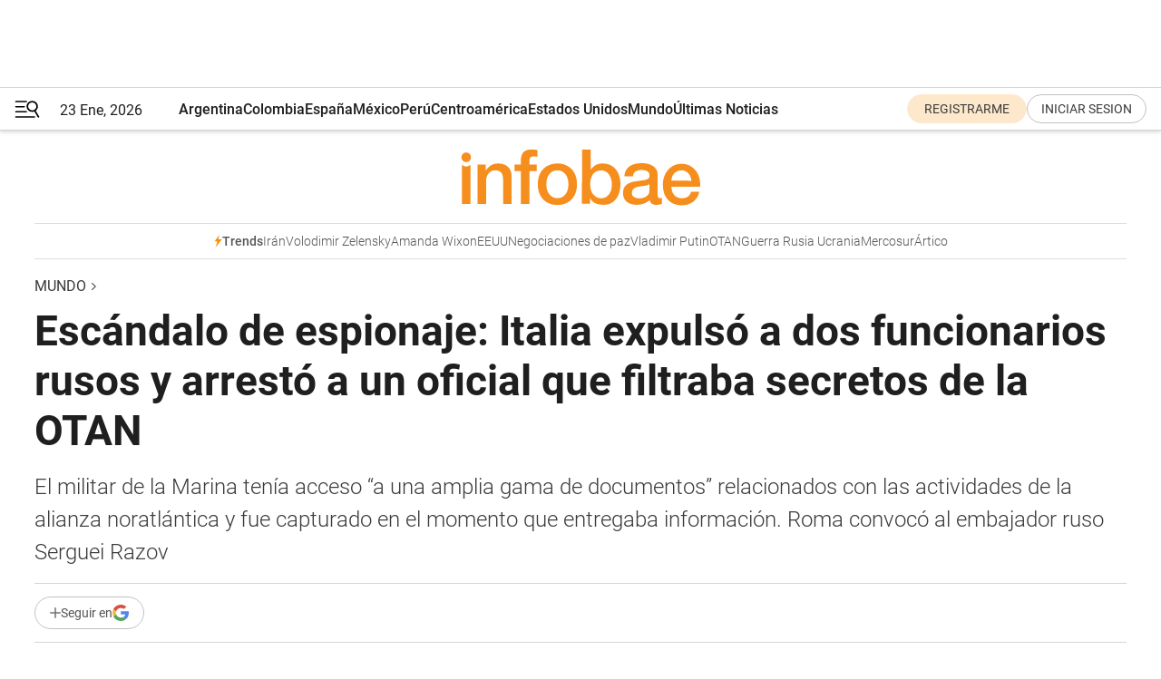

--- FILE ---
content_type: text/html; charset=utf-8
request_url: https://www.infobae.com/america/mundo/2021/03/31/escandalo-de-espionaje-italia-expulso-a-dos-funcionarios-rusos-y-arresto-a-un-oficial-que-filtraba-secretos-de-la-otan/
body_size: 50132
content:
<!DOCTYPE html><html lang="es" style="scroll-behavior:smooth"><head><meta charSet="UTF-8"/><meta name="MobileOptimized" content="width"/><meta name="HandheldFriendly" content="true"/><meta name="apple-mobile-web-app-capable" content="yes"/><meta name="apple-mobile-web-app-status-bar-style" content="blank-translucent"/><title>Escándalo de espionaje: Italia expulsó a dos funcionarios rusos y arrestó a un oficial que filtraba secretos de la OTAN - Infobae</title><meta name="title" content="Escándalo de espionaje: Italia expulsó a dos funcionarios rusos y arrestó a un oficial que filtraba secretos de la OTAN - Infobae"/><meta name="description" content="El militar de la Marina tenía acceso “a una amplia gama de documentos” relacionados con las actividades de la alianza noratlántica y fue capturado en el momento que entregaba información. Roma convocó al embajador ruso Serguei Razov"/><meta http-equiv="X-UA-Compatible" content="IE=edge,chrome=1"/><link rel="preload" as="font" type="font/woff2" crossorigin="" fetchpriority="high" href="https://www.infobae.com/assets/fonts/roboto-v30-latin-regular.woff2"/><link rel="preload" as="font" type="font/woff2" crossorigin="" fetchpriority="high" href="https://www.infobae.com/assets/fonts/roboto-v30-latin-300.woff2"/><link rel="preload" as="font" type="font/woff2" crossorigin="" fetchpriority="high" href="https://www.infobae.com/assets/fonts/roboto-v30-latin-500.woff2"/><link rel="preload" as="font" type="font/woff2" crossorigin="" fetchpriority="high" href="https://www.infobae.com/assets/fonts/roboto-v30-latin-700.woff2"/><link rel="preload" as="font" type="font/woff2" crossorigin="" fetchpriority="high" href="https://www.infobae.com/assets/fonts/roboto-v30-latin-italic.woff2"/><link rel="preload" as="font" type="font/woff2" crossorigin="" fetchpriority="high" href="https://www.infobae.com/assets/fonts/roboto-v30-latin-300italic.woff2"/><link rel="preload" as="font" type="font/woff2" crossorigin="" fetchpriority="high" href="https://www.infobae.com/assets/fonts/roboto-v30-latin-500italic.woff2"/><link rel="preload" as="font" type="font/woff2" crossorigin="" fetchpriority="high" href="https://www.infobae.com/assets/fonts/roboto-v30-latin-700italic.woff2"/><link rel="preload" href="/pf/resources/dist/infobae/css/main.css?d=3775" as="style"/><link rel="stylesheet" href="/pf/resources/dist/infobae/css/main.css?d=3775" media="screen, print"/><link rel="manifest" crossorigin="use-credentials" href="/pf/resources/manifest.json?d=3775"/><script type="application/javascript" id="polyfill-script">if(!Array.prototype.includes||!(window.Object && window.Object.assign)||!window.Promise||!window.Symbol||!window.fetch){document.write('<script type="application/javascript" src="/pf/dist/engine/polyfill.js?d=3775&mxId=00000000" defer=""><\/script>')}</script><script id="fusion-engine-react-script" type="application/javascript" src="/pf/dist/engine/react.js?d=3775&amp;mxId=00000000" defer=""></script><script id="fusion-engine-combinations-script" type="application/javascript" src="/pf/dist/components/combinations/default.js?d=3775&amp;mxId=00000000" defer=""></script><link rel="preconnect" href="https://sb.scorecardresearch.com/"/><link rel="preconnect" href="https://www.google-analytics.com/"/><link rel="preconnect" href="https://s.go-mpulse.net/"/><link rel="preconnect" href="https://fundingchoicesmessages.google.com/"/><link rel="preconnect" href="https://stats.g.doubleclick.net/"/><link rel="preconnect" href="https://www.googletagservices.com/"/><link id="fusion-template-styles" rel="stylesheet" type="text/css"/><link rel="preload" as="image" href="https://www.infobae.com/assets/images/logos/logo_infobae_naranja.svg"/><script src="/pf/resources/dist/infobae/js/main.js?d=3775" defer=""></script><script src="https://d1bl11pgu3tw3h.cloudfront.net/vendor/comscore/5.2.0/streamsense.min.js?org=infobae" defer=""></script><script src="https://sb.scorecardresearch.com/beacon.js" defer=""></script><script defer="">var _comscore = _comscore || []; _comscore.push({ c1: "2", c2: "8030908", options: { enableFirstPartyCookie: true, bypassUserConsentRequirementFor1PCookie: true } }); (function () { var s = document.createElement("script"), el = document.getElementsByTagName("script")[0]; s.async = true; s.src = "https://sb.scorecardresearch.com/cs/8030908/beacon.js"; el.parentNode.insertBefore(s, el); })();</script><script defer="">try{(function(i,s,o,g,r,a,m){i["GoogleAnalyticsObject"]=r;i[r]=i[r]||function(){(i[r].q=i[r].q||[]).push(arguments)},i[r].l=1*new Date;a=s.createElement(o),m=s.getElementsByTagName(o)[0];a.async=0;a.src=g;m.parentNode.insertBefore(a,m)})(window,document,"script","https://www.google-analytics.com/analytics.js","ga");ga("create","UA-759511-1","auto");ga("send","pageview");}catch(error){console.log("Error al inicializar gaScript:",error);}</script><script src="https://www.googletagmanager.com/gtag/js?id=G-Q2J791G3GV" async=""></script><script defer="">try{window.dataLayer = window.dataLayer || [];function gtag(){dataLayer.push(arguments);}gtag('js', new Date());gtag('config', 'G-Q2J791G3GV');}catch(error){console.log("Error al inicializar gaScript4:",error);}</script><script id="ebx" src="//applets.ebxcdn.com/ebx.js" async=""></script><script async="" src="https://functions.adnami.io/api/macro/adsm.macro.infobae.com.js"></script><script src="https://accounts.google.com/gsi/client" async="" defer=""></script><script>
  !function(e,o,n,i){if(!e){e=e||{},window.permutive=e,e.q=[];var t=function(){return([1e7]+-1e3+-4e3+-8e3+-1e11).replace(/[018]/g,function(e){return(e^(window.crypto||window.msCrypto).getRandomValues(new Uint8Array(1))[0]&15>>e/4).toString(16)})};e.config=i||{},e.config.apiKey=o,e.config.workspaceId=n,e.config.environment=e.config.environment||"production",(window.crypto||window.msCrypto)&&(e.config.viewId=t());for(var g=["addon","identify","track","trigger","query","segment","segments","ready","on","once","user","consent"],r=0;r<g.length;r++){var w=g[r];e[w]=function(o){return function(){var n=Array.prototype.slice.call(arguments,0);e.q.push({functionName:o,arguments:n})}}(w)}}}(window.permutive,"0cd2c32e-1a14-4e1f-96f0-a022c497b9cb","aa463839-b614-4c77-b5e9-6cdf10e1960c",{"consentRequired": true});
    window.googletag=window.googletag||{},window.googletag.cmd=window.googletag.cmd||[],window.googletag.cmd.push(function(){if(0===window.googletag.pubads().getTargeting("permutive").length){var e=window.localStorage.getItem("_pdfps");window.googletag.pubads().setTargeting("permutive",e?JSON.parse(e):[]);var o=window.localStorage.getItem("permutive-id");o&&(window.googletag.pubads().setTargeting("puid",o),window.googletag.pubads().setTargeting("ptime",Date.now().toString())),window.permutive.config.viewId&&window.googletag.pubads().setTargeting("prmtvvid",window.permutive.config.viewId),window.permutive.config.workspaceId&&window.googletag.pubads().setTargeting("prmtvwid",window.permutive.config.workspaceId)}});
    </script><script async="" src="https://a564e303-c351-48a1-b5d1-38585e343734.edge.permutive.app/aa463839-b614-4c77-b5e9-6cdf10e1960c-web.js"></script><script defer="">try{function classThemeChange(){const e=window.localStorage.getItem("theme"),a=document.querySelector("html");a.classList.contains("dark")||"dark"!==e||a.classList.add("dark"),a.classList.contains("dark")&&""===e&&a.classList.remove("dark")}window.addEventListener("themeChange",classThemeChange),classThemeChange();}catch(error){console.log("Error al inicializar themeJS:", error);}</script><script>try{(function(w,d,s,l,i){w[l]=w[l]||[];w[l].push({'gtm.start': new Date().getTime(),event:'gtm.js'});var f=d.getElementsByTagName(s)[0], j=d.createElement(s),dl=l!='dataLayer'?'&l='+l:'';j.async=true;j.src= 'https://www.googletagmanager.com/gtm.js?id='+i+dl;f.parentNode.insertBefore(j,f); })(window,document,'script','dataLayer','GTM-KTGQDC9');}catch(error){console.log("Error al inicializar gtmScript:",error);}</script><script>
  "undefined"!=typeof window&&(window.googlefc=window.googlefc||{},window.googlefc.callbackQueue=window.googlefc.callbackQueue||[],window.googlefc.callbackQueue.push({CONSENT_DATA_READY(){__tcfapi("addEventListener",2.2,(e,o)=>{if(o){console.log("Success getting consent data");let t=JSON.parse(localStorage.getItem("permutive-consent"));if(e?.gdprApplies){if(console.log("Country applies GDPR"),e?.eventStatus==="useractioncomplete"){console.log("First time modal");let n=e.purpose.consents["1"];n?(console.log("Consent accepted"),window.permutive.consent({opt_in:!0,token:"123"})):(console.log("Consent refused"),window.permutive.consent({opt_in:!1}))}else console.log("Consent already granted, skipping.")}else t?.opt_in?console.log("Consent already accepted for non-GDPR country, skipping."):(console.log("No previous consent found; automatically accepting consent."),window.permutive.consent({opt_in:!0,token:"123"}))}else console.error("Error getting consent data")})}}));
  </script><script defer="">try{!function(f,b,e,v,n,t,s) {if(f.fbq)return;n=f.fbq=function(){n.callMethod? n.callMethod.apply(n,arguments):n.queue.push(arguments)}; if(!f._fbq)f._fbq=n;n.push=n;n.loaded=!0;n.version='2.0'; n.queue=[];t=b.createElement(e);t.async=!0; t.src=v;s=b.getElementsByTagName(e)[0]; s.parentNode.insertBefore(t,s)}(window, document,'script', 'https://connect.facebook.net/en_US/fbevents.js'); fbq('init', '336383993555320'); fbq('track', 'PageView'); fbq('track', 'ViewContent');}catch(error){console.log("Error al inicializar facebookPixelRawCodeScript:",error);}</script><script src="https://cdn.onesignal.com/sdks/web/v16/OneSignalSDK.page.js" defer=""></script><script>const getCountry=(timeZone)=>{switch(timeZone){case 'America/Argentina/Buenos_Aires':case 'America/Argentina/Catamarca':case 'America/Argentina/ComodRivadavia':case 'America/Argentina/Cordoba':case 'America/Argentina/Jujuy':case 'America/Argentina/La_Rioja':case 'America/Argentina/Mendoza':case 'America/Argentina/Rio_Gallegos':case 'America/Argentina/Salta':case 'America/Argentina/San_Juan':case 'America/Argentina/San_Luis':case 'America/Argentina/Tucuman':case 'America/Argentina/Ushuaia':case 'America/Buenos_Aires':case 'America/Catamarca':case 'America/Cordoba':case 'America/Jujuy':case 'America/Mendoza':case 'America/Rosario':return'Argentina';case 'America/Bahia_Banderas':case 'America/Cancun':case 'America/Chihuahua':case 'America/Ciudad_Juarez':case 'America/Ensenada':case 'America/Hermosillo':case 'America/Matamoros':case 'America/Mazatlan':case 'America/Merida':case 'America/Mexico_City':case 'America/Monterrey':case 'America/Ojinaga':case 'America/Santa_Isabel':case 'America/Tijuana':case 'Mexico/BajaNorte':case 'Mexico/BajaSur':case 'Mexico/General':return'México';case 'Africa/Ceuta':case 'Atlantic/Canary':case 'Europe/Madrid':return'España';case 'America/Lima':return'Perú';case 'America/Bogota':return'Colombia';default:return'Otros'}};const country=getCountry(Intl.DateTimeFormat().resolvedOptions().timeZone);const getActionMessage=()=>{if(country==='Argentina'){return'Suscribite a nuestras notificaciones para recibir las últimas noticias de Argentina.'}
          if(country==='Otros'){return'Suscríbete a nuestras notificaciones para recibir las últimas noticias de todos los países.'}
          return'Suscríbete a nuestras notificaciones para recibir las últimas noticias de '+country+'.'};window.OneSignalDeferred=window.OneSignalDeferred||[];window.OneSignalDeferred.push(async(OneSignal)=>{await OneSignal.init({appId:'bef19c97-ed8d-479f-a038-e9d3da77d4c9',safari_web_id:'web.onesignal.auto.364542e4-0165-4e49-b6eb-0136f3f4eaa9',notifyButton:{enable:!1},allowLocalhostAsSecureOrigin:!0,serviceWorkerParam:{scope:'/'},serviceWorkerPath:'OneSignalSDKWorker.js',promptOptions:{slidedown:{prompts:[{type:'push',autoPrompt:!0,text:{actionMessage:getActionMessage(),acceptButton:'Suscribirse',cancelButton:'Después'},},],},},welcomeNotification:{title:'¡Bienvenido!',message:'Gracias por suscribirte a las notificaciones',url:'https://www.infobae.com/',},});OneSignal.User.addTag('region',country)})</script><link rel="dns-prefetch" href="https://sb.scorecardresearch.com/"/><link rel="dns-prefetch" href="https://www.google-analytics.com/"/><link rel="dns-prefetch" href="https://s.go-mpulse.net/"/><link rel="dns-prefetch" href="https://fundingchoicesmessages.google.com/"/><link rel="dns-prefetch" href="https://stats.g.doubleclick.net/"/><link rel="dns-prefetch" href="https://www.googletagservices.com/"/><meta name="viewport" content="width=device-width, initial-scale=1.0, user-scalable=yes, minimum-scale=0.5, maximum-scale=2.0"/><meta name="google-site-verification" content="DqMfuNB2bg-Ou_FEVXxZuzmDpPJ1ZVmOQVvwfJACGmM"/><link rel="canonical" href="https://www.infobae.com/america/mundo/2021/03/31/escandalo-de-espionaje-italia-expulso-a-dos-funcionarios-rusos-y-arresto-a-un-oficial-que-filtraba-secretos-de-la-otan/"/><link rel="amphtml" href="https://www.infobae.com/america/mundo/2021/03/31/escandalo-de-espionaje-italia-expulso-a-dos-funcionarios-rusos-y-arresto-a-un-oficial-que-filtraba-secretos-de-la-otan/?outputType=amp-type"/><meta property="keywords" content="Italia,Rusia,OTAN,Espionaje"/><meta name="robots" content="index, follow"/><meta name="googlebot" content="index, follow"/><meta name="robots" content="max-image-preview:large"/><meta name="distribution" content="global"/><meta name="rating" content="general"/><meta name="language" content="es_ES"/><link rel="alternate" type="application/rss+xml" title="RSS de Mundo - Infobae" href="https://www.infobae.com/arc/outboundfeeds/rss/category/america/mundo/"/><meta name="news_keywords" content="Italia,Rusia,OTAN,Espionaje"/><meta property="article:section" content="Mundo"/><meta property="article:section" content="América"/><meta property="article:published_time" content="2021-03-31T11:14:20.311Z"/><meta property="article:modified_time" content="2021-03-31T12:16:30.650Z"/><meta property="last_updated_date" content="2021-03-31T12:16:30.650Z"/><meta property="article:tag" content="Italia"/><meta property="article:tag" content="Rusia"/><meta property="article:tag" content="OTAN"/><meta property="article:tag" content="Espionaje"/><meta property="article:opinion" content="false"/><meta name="twitter:card" content="summary_large_image"/><meta name="twitter:creator" content="@infobae"/><meta name="twitter:description" content="El militar de la Marina tenía acceso “a una amplia gama de documentos” relacionados con las actividades de la alianza noratlántica y fue capturado en el momento que entregaba información. Roma convocó al embajador ruso Serguei Razov"/><meta name="twitter:image" content="https://www.infobae.com/resizer/v2/FIDFENGQJFCJTA2BIDF3VKQYGQ.jpg?auth=39dc76d273df321a361297503c1a8fa41bca7451d784a9da0427205d026688ed&amp;smart=true&amp;width=1024&amp;height=512&amp;quality=85"/><meta name="twitter:site" content="@infobae"/><meta name="twitter:title" content="Escándalo de espionaje: Italia expulsó a dos funcionarios rusos y arrestó a un oficial que filtraba secretos de la OTAN"/><meta property="twitter:domain" content="infobae.com"/><meta property="twitter:url" content="https://www.infobae.com/america/mundo/2021/03/31/escandalo-de-espionaje-italia-expulso-a-dos-funcionarios-rusos-y-arresto-a-un-oficial-que-filtraba-secretos-de-la-otan/"/><meta property="og:title" content="Escándalo de espionaje: Italia expulsó a dos funcionarios rusos y arrestó a un oficial que filtraba secretos de la OTAN"/><meta property="og:description" content="El militar de la Marina tenía acceso “a una amplia gama de documentos” relacionados con las actividades de la alianza noratlántica y fue capturado en el momento que entregaba información. Roma convocó al embajador ruso Serguei Razov"/><meta property="og:url" content="https://www.infobae.com/america/mundo/2021/03/31/escandalo-de-espionaje-italia-expulso-a-dos-funcionarios-rusos-y-arresto-a-un-oficial-que-filtraba-secretos-de-la-otan/"/><meta property="og:type" content="article"/><meta property="og:site_name" content="infobae"/><meta property="og:locale" content="es_LA"/><meta property="og:image" itemProp="image" content="https://www.infobae.com/resizer/v2/FIDFENGQJFCJTA2BIDF3VKQYGQ.jpg?auth=39dc76d273df321a361297503c1a8fa41bca7451d784a9da0427205d026688ed&amp;smart=true&amp;width=1200&amp;height=630&amp;quality=85"/><meta property="og:image:width" content="1200"/><meta property="og:image:height" content="630"/><meta property="fb:app_id" content="303536999846097"/><meta property="fb:pages" content="34839376970"/><meta property="fb:pages" content="436205896728888"/><meta property="fb:pages" content="142361755806396"/><meta name="isDFP" content="true"/><meta name="dfpPageType" content="nota"/><meta name="dfp_path" content="infobae/america/mundo"/><meta property="article:publisher" content="https://www.facebook.com/infobae"/><script type="application/ld+json">{"@context":"https://schema.org","@type":"NewsMediaOrganization","name":"Infobae","description":"El sitio de noticias en español más leído en el mundo. Con redacciones en Ciudad de México, Madrid, Bogotá, Lima y Buenos Aires; y corresponsales en las principales ciudades del mundo.","email":"contacto@infobae.com","url":"https://www.infobae.com","sameAs":["https://www.facebook.com/Infobae/","https://www.youtube.com/@Infobae","https://x.com/infobae","https://es.wikipedia.org/wiki/Infobae","https://whatsapp.com/channel/0029Va9TEIjLdQefbAqn7T1g"],"logo":{"@type":"ImageObject","url":"https://www.infobae.com/resizer/v2/NCYGYV4JW5CQHKEULJMKQU6MZU.png?auth=31eb621d6ad5fda030d6c893a4efe3120a76cc8178216c9c9a07fd3dd89a360f&width=255&height=60&quality=90","height":60,"width":255}}</script><script type="application/ld+json">{"@context":"https://schema.org","@type":"BreadcrumbList","itemListElement":[{"@type":"ListItem","position":1,"item":{"@id":"https://infobae.com","name":"Infobae"}},{"@type":"ListItem","position":2,"item":{"@id":"https://infobae.com/america/mundo","name":"Mundo"}}]}</script><script type="application/ld+json">{"@context":"https://schema.org","@type":"NewsArticle","headline":"Escándalo de espionaje: Italia expulsó a dos funcionarios rusos y arrestó a un oficial que filtraba secretos de la OTAN","description":"El militar de la Marina tenía acceso “a una amplia gama de documentos” relacionados con las actividades de la alianza noratlántica y fue capturado en el momento que entregaba información. Roma convocó al embajador ruso Serguei Razov","articleBody":"Un oficial de la marina italiana fue detenido en flagrante delito de espionaje a favor de Rusia, cuando entregaba documentos confidenciales a un militar ruso, hecho que motivó que el embajador ruso en Roma fuera convocado, informaron este miércoles la policía y el gobierno italianos. El oficial italiano, un capitán de fragata, fue sorprendido en medio de una “reunión clandestina” con un ciudadano ruso el martes por la noche en Roma, según un comunicado de la policía. “La intervención se produjo durante esta reunión clandestina entre los dos hombres, que fueron sorprendidos en el intercambio de documentos confidenciales a cambio de una cantidad de dinero”, explica el comunicado. La operación se realizó bajo la supervisión de los servicios italianos de inteligencia y el Estado Mayor de Defensa, según las fuerzas del orden. Según el diario La Repubblica, el capitán de la marina trabajaba en la oficina del Jefe del Estado Mayor de la Defensa y tenía acceso “a una amplia gama de documentos” relacionados tanto con la defensa italiana como con las actividades de la OTAN. En el momento del intercambio de los documentos confidenciales el ruso entregó al italiano 5.000 euros en efectivo, de acuerdo al Corriere della Sera. El examen del material incautado en el departamento del oficial italiano ya habría demostrado que, además de documentos italianos, habría entregado documentos top secret de la OTAN, poniendo así en riesgo no solo la seguridad nacional, sino también la de otros países. La Repubblica dijo que fue el incidente “más grave” con Rusia desde el final de la Guerra Fría, recordando un precedente de 1989 cuando se descubrieron espías rusos y búlgaros en Italia. El ciudadano ruso es un militar de la embajada rusa en Italia y no fue oficialmente detenido debido a su condición de diplomático, pero sí será expulsado del país, de acuerdo a medios italianos. Su superior directo también será expulsado. En reacción al arresto, el Ministerio de Relaciones Exteriores de Italia dijo que había convocado al embajador ruso en Roma, Sergey Razov, para conversaciones urgentes con el principal funcionario del ministerio. CRECIENTES TENSIONES CON OCCIDENTE Dentro de la Unión Europea y la OTAN, Italia es uno de los países con las relaciones más cálidas con Rusia. Su ex primer ministro Silvio Berlusconi es amigo personal del presidente ruso Vladimir Putin. Rusia lamentó la expulsión de sus diplomáticos y expresó la esperanza de que este incidente no afecte a las relaciones bilaterales entre ambos países. ”Lamentamos la expulsión de dos funcionarios de la Embajada rusa de Roma. Estamos esclareciendo las circunstancias en torno a esta decisión”, afirmó el Ministerio de Exteriores de Rusia en un comunicado. La diplomacia rusa señaló que informará oportunamente sobre la posible respuesta de Rusia a la decisión de Italia que “no se corresponde al nivel de las relaciones bilaterales”. El portavoz del Kremlin, Dmitri Peskov, declaró por su parte que la Presidencia rusa no dispone en estos momentos de información “sobre los motivos y circunstancias de la detención” del militar ruso en Italia. ”Pero en cualquier caso confiamos en que el carácter positivo y constructivo de las relaciones ruso-italianas se mantendrá y desarrollará”, indicó. El asunto se produce en el contexto de crecientes tensiones entre Moscú y Occidente, más recientemente por el encarcelamiento del crítico del Kremlin Alexei Navalny, una medida que provocó sanciones de la UE contra altos funcionarios rusos. También la semana pasada, el Kremlin emitió una declaración en la que Putin lamentó “el estado insatisfactorio de los lazos entre Rusia y la UE”, que culpó a las “políticas poco constructivas, a menudo de confrontación, de nuestros socios”. A principios de este mes, las relaciones entre Moscú y Washington se hundieron a un nuevo mínimo después de que el presidente de Estados Unidos, Joe Biden, calificara al presidente ruso de “asesino”, lo que llevó a Putin a decir, “se necesita uno para conocer uno”. REDES DE ESPÍAS EN TODO EL MUNDO Lo cierto es que la desconfianza por los “agregados” comerciales, militares y culturales, es cada vez mayor en las democracias del mundo. A diferencia de lo que ocurre en otras delegaciones con representatividad más democrática, los títulos que aparecen en sus tarjetas de presentación son sólo una fachada. La función principal de estos diplomáticos es frecuentar pasillos políticos, empresarios, periodísticos y culturales para poder conseguir información sensible. La red está armada desde los tiempos del KGB soviético, que en tiempos más recientes pasó a llamarse FSB (Servicio Federal de Seguridad, por sus siglas en ruso), tras varias reestructuras en su organigrama. Depende del presidente Vladimir Putin. El último incidente descubierto ocurrió, la semana pasada, cuando Bulgaria, un miembro de la UE y de la OTAN como Italia, expulsó a dos diplomáticos rusos después de que seis personas fueran arrestadas en el país, incluidos varios funcionarios del Ministerio de Defensa, bajo sospecha de espiar para Rusia. A finales de 2020, los Países Bajos también descubrieron que la red estaba operativa en el país. Fue por eso que ordenaron la inmediata expulsión de la sede rusa en La Haya de dos diplomáticos. Los acusaba de haber formado parte de un equipo dedicado a robar datos confidenciales tecnológicos. De acuerdo a la información en manos de los investigadores holandeses, los “agregados” se dedicaban a espiar empresas de alta tecnología y a una institución educativa. Ambos fueron declarados persona no gratas por el Ministerio de Relaciones Exteriores de la nación europea. SEGUIR LEYENDO: Cómo operan las redes de espías rusos en las embajadas del mundo que responden a Putin Rusia fortaleció su respaldo a la dictadura de Nicolás Maduro con la firma de una docena de acuerdos La nueva amenaza del Kremlin: dijo que “espera” no tener que prohibir las redes sociales extranjeras tras ralentizar Twitter","url":"https://www.infobae.com/america/mundo/2021/03/31/escandalo-de-espionaje-italia-expulso-a-dos-funcionarios-rusos-y-arresto-a-un-oficial-que-filtraba-secretos-de-la-otan/","dateCreated":"2021-03-31T09:57:45Z","dateModified":"2021-03-31T12:16:30Z","datePublished":"2021-03-31T11:14:20Z","mainEntityOfPage":{"@type":"WebPage","@id":"https://www.infobae.com/america/mundo/2021/03/31/escandalo-de-espionaje-italia-expulso-a-dos-funcionarios-rusos-y-arresto-a-un-oficial-que-filtraba-secretos-de-la-otan/"},"articleSection":"Mundo","creator":{"@type":"Organization","name":"INFOBAE","url":"https://www.infobae.com"},"keywords":"Italia,Rusia,OTAN,Espionaje","isAccessibleForFree":true,"copyrightYear":2021,"copyrightHolder":{"@type":"Organization","name":"Infobae","url":"https://www.infobae.com"},"inLanguage":"es-AR","contentLocation":{"@type":"Place","name":"Argentina"},"publisher":{"@type":"Organization","name":"infobae","logo":{"@type":"ImageObject","url":"https://www.infobae.com/resizer/v2/NCYGYV4JW5CQHKEULJMKQU6MZU.png?auth=31eb621d6ad5fda030d6c893a4efe3120a76cc8178216c9c9a07fd3dd89a360f&width=255&height=60&quality=90","height":60,"width":255}},"author":{"@type":"Organization","name":"INFOBAE","url":"https://www.infobae.com"},"image":[{"@type":"ImageObject","url":"https://www.infobae.com/resizer/v2/FIDFENGQJFCJTA2BIDF3VKQYGQ.jpg?auth=39dc76d273df321a361297503c1a8fa41bca7451d784a9da0427205d026688ed&smart=true&width=1200&height=675&quality=85","width":1200,"height":675},{"@type":"ImageObject","url":"https://www.infobae.com/resizer/v2/FIDFENGQJFCJTA2BIDF3VKQYGQ.jpg?auth=39dc76d273df321a361297503c1a8fa41bca7451d784a9da0427205d026688ed&smart=true&width=1200&height=900&quality=85","width":1200,"height":900},{"@type":"ImageObject","url":"https://www.infobae.com/resizer/v2/FIDFENGQJFCJTA2BIDF3VKQYGQ.jpg?auth=39dc76d273df321a361297503c1a8fa41bca7451d784a9da0427205d026688ed&smart=true&width=1200&height=1200&quality=85","width":1200,"height":1200}]}</script><link rel="shortcut icon" type="image/x-icon" href="/pf/resources/favicon/favicon-32x32.png?d=3775"/><link rel="icon" sizes="16x16" type="image/png" href="/pf/resources/favicon/favicon-16x16.png?d=3775"/><link rel="icon" type="image/png" sizes="32x32" href="/pf/resources/favicon/favicon-32x32.png?d=3775"/><link rel="apple-touch-icon" href="/pf/resources/favicon/apple-touch-icon.png?d=3775"/><link rel="apple-touch-icon-precomposed" href="/pf/resources/favicon/apple-touch-icon-precomposed.png?d=3775"/><link rel="apple-touch-icon-120x120" href="/pf/resources/favicon/apple-touch-icon-120x120.png?d=3775"/><link rel="apple-touch-icon-120x120-precomposed" href="/pf/resources/favicon/apple-touch-icon-120x120-precomposed.png?d=3775"/><link rel="apple-touch-icon-152x152" href="/pf/resources/favicon/apple-touch-icon-152x152.png?d=3775"/><link rel="apple-touch-icon-152x152-precomposed" href="/pf/resources/favicon/apple-touch-icon-152x152-precomposed.png?d=3775"/><link rel="shortcut icon" sizes="192x192" href="/pf/resources/favicon/android-chrome-192x192.png?d=3775"/><link rel="shortcut icon" sizes="512x512" href="/pf/resources/favicon/android-chrome-512x512.png?d=3775"/><script async="" src="https://www.google.com/adsense/search/ads.js"></script><script>
        (function(g,o){
          g[o] = g[o] || function () {
            (g[o]['q'] = g[o]['q'] || []).push(arguments)
          }, g[o]['t'] = 1 * new Date
        })(window,'_googCsa');
      </script>
<script>(window.BOOMR_mq=window.BOOMR_mq||[]).push(["addVar",{"rua.upush":"false","rua.cpush":"false","rua.upre":"false","rua.cpre":"false","rua.uprl":"false","rua.cprl":"false","rua.cprf":"false","rua.trans":"","rua.cook":"false","rua.ims":"false","rua.ufprl":"false","rua.cfprl":"false","rua.isuxp":"false","rua.texp":"norulematch","rua.ceh":"false","rua.ueh":"false","rua.ieh.st":"0"}]);</script>
                              <script>!function(e){var n="https://s.go-mpulse.net/boomerang/";if("False"=="True")e.BOOMR_config=e.BOOMR_config||{},e.BOOMR_config.PageParams=e.BOOMR_config.PageParams||{},e.BOOMR_config.PageParams.pci=!0,n="https://s2.go-mpulse.net/boomerang/";if(window.BOOMR_API_key="C7HNE-7B57D-WM7L2-K2VFG-FX3EW",function(){function e(){if(!o){var e=document.createElement("script");e.id="boomr-scr-as",e.src=window.BOOMR.url,e.async=!0,i.parentNode.appendChild(e),o=!0}}function t(e){o=!0;var n,t,a,r,d=document,O=window;if(window.BOOMR.snippetMethod=e?"if":"i",t=function(e,n){var t=d.createElement("script");t.id=n||"boomr-if-as",t.src=window.BOOMR.url,BOOMR_lstart=(new Date).getTime(),e=e||d.body,e.appendChild(t)},!window.addEventListener&&window.attachEvent&&navigator.userAgent.match(/MSIE [67]\./))return window.BOOMR.snippetMethod="s",void t(i.parentNode,"boomr-async");a=document.createElement("IFRAME"),a.src="about:blank",a.title="",a.role="presentation",a.loading="eager",r=(a.frameElement||a).style,r.width=0,r.height=0,r.border=0,r.display="none",i.parentNode.appendChild(a);try{O=a.contentWindow,d=O.document.open()}catch(_){n=document.domain,a.src="javascript:var d=document.open();d.domain='"+n+"';void(0);",O=a.contentWindow,d=O.document.open()}if(n)d._boomrl=function(){this.domain=n,t()},d.write("<bo"+"dy onload='document._boomrl();'>");else if(O._boomrl=function(){t()},O.addEventListener)O.addEventListener("load",O._boomrl,!1);else if(O.attachEvent)O.attachEvent("onload",O._boomrl);d.close()}function a(e){window.BOOMR_onload=e&&e.timeStamp||(new Date).getTime()}if(!window.BOOMR||!window.BOOMR.version&&!window.BOOMR.snippetExecuted){window.BOOMR=window.BOOMR||{},window.BOOMR.snippetStart=(new Date).getTime(),window.BOOMR.snippetExecuted=!0,window.BOOMR.snippetVersion=12,window.BOOMR.url=n+"C7HNE-7B57D-WM7L2-K2VFG-FX3EW";var i=document.currentScript||document.getElementsByTagName("script")[0],o=!1,r=document.createElement("link");if(r.relList&&"function"==typeof r.relList.supports&&r.relList.supports("preload")&&"as"in r)window.BOOMR.snippetMethod="p",r.href=window.BOOMR.url,r.rel="preload",r.as="script",r.addEventListener("load",e),r.addEventListener("error",function(){t(!0)}),setTimeout(function(){if(!o)t(!0)},3e3),BOOMR_lstart=(new Date).getTime(),i.parentNode.appendChild(r);else t(!1);if(window.addEventListener)window.addEventListener("load",a,!1);else if(window.attachEvent)window.attachEvent("onload",a)}}(),"".length>0)if(e&&"performance"in e&&e.performance&&"function"==typeof e.performance.setResourceTimingBufferSize)e.performance.setResourceTimingBufferSize();!function(){if(BOOMR=e.BOOMR||{},BOOMR.plugins=BOOMR.plugins||{},!BOOMR.plugins.AK){var n=""=="true"?1:0,t="",a="clnnu4ixij7tq2luaxta-f-17d1dfd4a-clientnsv4-s.akamaihd.net",i="false"=="true"?2:1,o={"ak.v":"39","ak.cp":"619111","ak.ai":parseInt("650669",10),"ak.ol":"0","ak.cr":8,"ak.ipv":4,"ak.proto":"h2","ak.rid":"263e7bd9","ak.r":41994,"ak.a2":n,"ak.m":"dscr","ak.n":"ff","ak.bpcip":"18.218.218.0","ak.cport":41614,"ak.gh":"23.66.124.62","ak.quicv":"","ak.tlsv":"tls1.3","ak.0rtt":"","ak.0rtt.ed":"","ak.csrc":"-","ak.acc":"","ak.t":"1769211366","ak.ak":"hOBiQwZUYzCg5VSAfCLimQ==XIY0REo3BO1tknmvkpWt37St6a2HIj9jRNaJjFPPhe+sBhHFLbuUpA5eQuTILp2AeWrxhEdPYLi3AsFpgI9iW2tCgfphFDpKAKlSjAT998zIAq+kJ6LUKw+6NJkpZAh6wSpte5SG8fWVic0MlJsiI1MDEPwuDq5g/ehhSTprw2Z/[base64]","ak.pv":"136","ak.dpoabenc":"","ak.tf":i};if(""!==t)o["ak.ruds"]=t;var r={i:!1,av:function(n){var t="http.initiator";if(n&&(!n[t]||"spa_hard"===n[t]))o["ak.feo"]=void 0!==e.aFeoApplied?1:0,BOOMR.addVar(o)},rv:function(){var e=["ak.bpcip","ak.cport","ak.cr","ak.csrc","ak.gh","ak.ipv","ak.m","ak.n","ak.ol","ak.proto","ak.quicv","ak.tlsv","ak.0rtt","ak.0rtt.ed","ak.r","ak.acc","ak.t","ak.tf"];BOOMR.removeVar(e)}};BOOMR.plugins.AK={akVars:o,akDNSPreFetchDomain:a,init:function(){if(!r.i){var e=BOOMR.subscribe;e("before_beacon",r.av,null,null),e("onbeacon",r.rv,null,null),r.i=!0}return this},is_complete:function(){return!0}}}}()}(window);</script></head><body class="nd-body"><noscript><img src="https://sb.scorecardresearch.com/p?c1=2&amp;c2=8030908&amp;cv=4.4.0&amp;cj=1"/></noscript><noscript><iframe src="https://www.googletagmanager.com/ns.html?id=GTM-KTGQDC9" height="0" width="0" style="display:none;visibility:hidden"></iframe></noscript><noscript><img height="1" width="1" style="display:none" src="https://www.facebook.com/tr?id=336383993555320&ev=PageView&noscript=1"/></noscript><div id="fusion-app" class="fusion-app | infobae grid"><div class="article-right-rail-centered "><div class="article-right-rail-centered-layout "><nav><div class="interstitial_800x600 ad-wrapper"><div id="infobae_america_mundo_nota_interstitial_800x600" class="ad-interstitial-bg hide"></div><div class="dfpAd ad-interstitial"><button id="infobae_america_mundo_nota_interstitial_800x600_close" aria-label="infobae_america_mundo_nota_interstitial_800x600" class="close_ad hide"><i class="close"></i></button><div id="infobae/america/mundo/nota/interstitial_800x600" class="infobae/america/mundo/nota/interstitial_800x600 arcad"></div></div></div><div style="position:relative"><div class="masthead-navbar " id="mastheadnavbar"><div class="site-header" id="siteheader"><div class="sticky-navbar-ad-container"><div class="top_banner_970x80 ad-wrapper"><div class="dfpAd ad-top-banner"><div id="infobae/america/mundo/nota/top_banner_970x80" class="infobae/america/mundo/nota/top_banner_970x80 arcad"></div></div></div></div><div class="sectionnav-container"><span aria-label="Menu" class="hamburger hamburger-wrapper close" role="button" tabindex="-1"><svg viewBox="0 0 28 20" id="hamburger-icon" xmlns="http://www.w3.org/2000/svg" class="hamburger-icon" data-name="hamburger-icon" fill=""><path d="M27.8061 18.2936L23.9009 11.7199C26.6545 9.62581 27.2345 5.75713 25.1799 2.96266C23.0598 0.111715 18.9446 -0.552677 15.9985 1.50445C14.5751 2.49996 13.6279 3.97419 13.3517 5.66252C13.0628 7.34757 13.4737 9.04405 14.498 10.4274C16.2587 12.8169 19.499 13.7133 22.2858 12.6261L26.1944 19.1875C26.3514 19.4517 26.5513 19.6089 26.7784 19.668C26.9927 19.7238 27.2342 19.6816 27.4707 19.5593C28.2062 19.1465 28.0218 18.6387 27.8221 18.2846L27.8061 18.2936ZM24.3917 7.88058C24.0673 9.0572 23.2806 10.0477 22.1932 10.6578C21.1218 11.259 19.8172 11.4316 18.6191 11.1196C16.1094 10.466 14.6138 7.94849 15.2862 5.50947C15.9587 3.07045 18.5492 1.61694 21.0589 2.27047C23.5686 2.92401 25.0642 5.44156 24.3917 7.88058Z" fill=""></path><path d="M0 1.129C0 0.675362 0.371315 0.307617 0.829355 0.307617H12.9866C13.4446 0.307617 13.8159 0.675362 13.8159 1.129C13.8159 1.58264 13.4446 1.95038 12.9866 1.95038H0.829355C0.371315 1.95038 0 1.58264 0 1.129ZM0 7.04295C0 6.58931 0.371315 6.22157 0.829355 6.22157H10.5951C11.0531 6.22157 11.4245 6.58931 11.4245 7.04295C11.4245 7.49659 11.0531 7.86433 10.5951 7.86433H0.829355C0.371315 7.86433 0 7.49659 0 7.04295ZM0 12.9569C0 12.5033 0.371315 12.1355 0.829355 12.1355H12.9866C13.4446 12.1355 13.8159 12.5033 13.8159 12.9569C13.8159 13.4105 13.4446 13.7783 12.9866 13.7783H0.829355C0.371315 13.7783 0 13.4105 0 12.9569ZM0 18.8709C0 18.4172 0.371315 18.0495 0.829355 18.0495H22.4792C22.9372 18.0495 23.3086 18.4172 23.3086 18.8709C23.3086 19.3245 22.9372 19.6922 22.4792 19.6922H0.829355C0.371315 19.6922 0 19.3245 0 18.8709Z" fill=""></path></svg></span><a aria-label="infobae" class="site-logo" href="https://www.infobae.com/"><span class="site-logo"><img alt="Infobae" class="logo-image" height="25px" src="https://www.infobae.com/assets/images/logos/logo_infobae_naranja.svg" width="105px" fetchpriority="high" loading="eager"/></span></a><p class="date-info">23 Ene, 2026</p><div class="login-register-container"></div></div></div><nav class="content side-menu" id="side-menu" style="top:undefinedpx;height:calc(100vh - undefinedpx)"><div class="side-menu-sticky-items"><div class="queryly_searchicon_img"><label for="queryly_toggle" id="queryly-label"><button>Buscar en todo el sitio<svg id="search-icon" data-name="search-icon" xmlns="http://www.w3.org/2000/svg" viewBox="0 0 30 30"><path d="M20.35,17.59a10.43,10.43,0,1,0-3.21,3l7.7,7.65a2.19,2.19,0,1,0, 3.17-3l-.08-.07Zm-8.53.72a6.74,6.74,0,1,1,6.74-6.75,6.74,6.74,0,0,1-6.74,6.75Zm0,0"></path></svg></button></label></div></div><div class="dropdown"><div id="dropdown-item-ctn0" class="dropdown-item-ctn"><a class="item non-bold" href="https://www.infobae.com/?noredirect" rel="noopener noreferrer">Argentina</a></div><div id="dropdown-body0" class="dropdown-body"></div></div><div class="dropdown"><div id="dropdown-item-ctn2" class="dropdown-item-ctn"><a class="item non-bold" href="https://www.infobae.com/colombia/" rel="noopener noreferrer">Colombia</a></div><div id="dropdown-body2" class="dropdown-body"></div></div><div class="dropdown"><div id="dropdown-item-ctn4" class="dropdown-item-ctn"><a class="item non-bold" href="https://www.infobae.com/espana/" rel="noopener noreferrer">España</a></div><div id="dropdown-body4" class="dropdown-body"></div></div><div class="dropdown"><div id="dropdown-item-ctn6" class="dropdown-item-ctn"><a class="item non-bold" href="https://www.infobae.com/mexico/" rel="noopener noreferrer">México</a></div><div id="dropdown-body6" class="dropdown-body"></div></div><div class="dropdown"><div id="dropdown-item-ctn8" class="dropdown-item-ctn"><a class="item non-bold" href="https://www.infobae.com/peru/" rel="noopener noreferrer">Perú</a></div><div id="dropdown-body8" class="dropdown-body"></div></div><div class="dropdown"><div id="dropdown-item-ctn10" class="dropdown-item-ctn"><a class="item non-bold" href="https://www.infobae.com/centroamerica/" rel="noopener noreferrer">Centroamérica</a></div><div id="dropdown-body10" class="dropdown-body"></div></div><div class="dropdown"><div id="dropdown-item-ctn12" class="dropdown-item-ctn"><a class="item non-bold" href="https://www.infobae.com/estados-unidos/" rel="noopener noreferrer">Estados Unidos</a></div><div id="dropdown-body12" class="dropdown-body"></div></div><div class="dropdown"><div id="dropdown-item-ctn14" class="dropdown-item-ctn"><a class="item" href="https://www.infobae.com/america/" rel="noopener noreferrer">Mundo</a><div aria-label="Menu Item" class="icon-dropdown" role="button" tabindex="-1"><svg id="down-icon0" width="12" height="12" viewBox="0 0 12 8" fill="none" xmlns="http://www.w3.org/2000/svg" class="icon-drop "><path d="M-9.87742e-07 1.167C-9.69427e-07 0.748023 0.335182 0.41284 0.754162 0.41284C0.969636 0.41284 1.17314 0.496636 1.31679 0.652256L5.98541 5.72789L10.654 0.652257C10.9294 0.341015 11.4082 0.293132 11.7314 0.568461C12.0546 0.84379 12.0905 1.32262 11.8152 1.64584C11.8032 1.65781 11.7913 1.68175 11.7793 1.69372L6.54804 7.36789C6.26074 7.67913 5.78191 7.6911 5.47067 7.41577C5.4587 7.4038 5.44673 7.39183 5.42278 7.36789L0.203504 1.68175C0.071824 1.5381 -9.96114e-07 1.35853 -9.87742e-07 1.167Z" fill="#9B9B9B"></path></svg></div></div><div id="dropdown-body14" class="dropdown-body"><a class="dropdown-item" href="https://www.infobae.com/venezuela/"><span class="dropdown-submenu">Venezuela</span></a><a class="dropdown-item" href="https://www.infobae.com/economist/"><span class="dropdown-submenu">The economist</span></a><a class="dropdown-item" href="https://www.infobae.com/wapo/"><span class="dropdown-submenu">The Washington Post</span></a><a class="dropdown-item" href="https://www.infobae.com/america/realeza/"><span class="dropdown-submenu">Realeza</span></a><a class="dropdown-item" href="https://www.infobae.com/america/opinion/"><span class="dropdown-submenu">Opinión</span></a></div></div><div class="dropdown"><div id="dropdown-item-ctn16" class="dropdown-item-ctn"><a class="item non-bold" href="https://www.infobae.com/ultimas-noticias-america/" rel="noopener noreferrer">Últimas Noticias</a></div><div id="dropdown-body16" class="dropdown-body"></div></div><div class="dropdown"><div id="dropdown-item-ctn18" class="dropdown-item-ctn"><a class="item non-bold" href="https://www.infobae.com/entretenimiento/" rel="noopener noreferrer">Entretenimiento</a></div><div id="dropdown-body18" class="dropdown-body"></div></div><div class="dropdown"><div id="dropdown-item-ctn20" class="dropdown-item-ctn"><a class="item non-bold" href="https://www.infobae.com/deportes/" rel="noopener noreferrer">Deportes</a></div><div id="dropdown-body20" class="dropdown-body"></div></div><div class="dropdown"><div id="dropdown-item-ctn22" class="dropdown-item-ctn"><a class="item" href="https://www.infobae.com/tendencias/" rel="noopener noreferrer">Tendencias</a><div aria-label="Menu Item" class="icon-dropdown" role="button" tabindex="-1"><svg id="down-icon0" width="12" height="12" viewBox="0 0 12 8" fill="none" xmlns="http://www.w3.org/2000/svg" class="icon-drop "><path d="M-9.87742e-07 1.167C-9.69427e-07 0.748023 0.335182 0.41284 0.754162 0.41284C0.969636 0.41284 1.17314 0.496636 1.31679 0.652256L5.98541 5.72789L10.654 0.652257C10.9294 0.341015 11.4082 0.293132 11.7314 0.568461C12.0546 0.84379 12.0905 1.32262 11.8152 1.64584C11.8032 1.65781 11.7913 1.68175 11.7793 1.69372L6.54804 7.36789C6.26074 7.67913 5.78191 7.6911 5.47067 7.41577C5.4587 7.4038 5.44673 7.39183 5.42278 7.36789L0.203504 1.68175C0.071824 1.5381 -9.96114e-07 1.35853 -9.87742e-07 1.167Z" fill="#9B9B9B"></path></svg></div></div><div id="dropdown-body22" class="dropdown-body"><a class="dropdown-item" href="https://www.infobae.com/tendencias/estar-mejor/"><span class="dropdown-submenu">Estar Mejor</span></a></div></div><div class="dropdown"><div id="dropdown-item-ctn24" class="dropdown-item-ctn"><a class="item non-bold" href="https://www.infobae.com/tecno/" rel="noopener noreferrer">Tecno</a></div><div id="dropdown-body24" class="dropdown-body"></div></div><div class="dropdown"><div id="dropdown-item-ctn26" class="dropdown-item-ctn"><a class="item non-bold" href="https://www.infobae.com/cultura/" rel="noopener noreferrer">Cultura</a></div><div id="dropdown-body26" class="dropdown-body"></div></div><div class="dropdown"><div id="dropdown-item-ctn28" class="dropdown-item-ctn"><a class="item non-bold" href="https://www.infobae.com/malditos-nerds/" rel="noopener noreferrer">Malditos Nerds</a></div><div id="dropdown-body28" class="dropdown-body"></div></div><div class="dropdown"><div id="dropdown-item-ctn30" class="dropdown-item-ctn"><a class="item non-bold" href="https://www.infobae.com/virales/" rel="noopener noreferrer">Virales</a></div><div id="dropdown-body30" class="dropdown-body"></div></div><div class="dropdown"><div id="dropdown-item-ctn32" class="dropdown-item-ctn"><a class="item non-bold" href="https://www.infobae.com/salud/" rel="noopener noreferrer">Salud</a></div><div id="dropdown-body32" class="dropdown-body"></div></div><div class="dropdown"><div id="dropdown-item-ctn34" class="dropdown-item-ctn"><a class="item non-bold" href="https://www.infobae.com/podcasts/" rel="noopener noreferrer">Podcasts</a></div><div id="dropdown-body34" class="dropdown-body"></div></div><div class="dark-mode-btn "><div class="dark-mode-btn__container "><div class="dark-mode-btn__toggler "><div class="dark-mode-btn__circle "></div><svg class="light-icon" width="12" height="12" viewBox="0 0 12 12" fill="none" xmlns="http://www.w3.org/2000/svg"><path d="M12 6.10608C11.8953 6.34856 11.7107 6.445 11.4462 6.43122C11.2092 6.41745 10.9722 6.43122 10.738 6.42847C10.4762 6.42847 10.2861 6.24385 10.2861 6.00137C10.2861 5.75614 10.4762 5.57703 10.738 5.57428C10.975 5.57428 11.2119 5.5853 11.4462 5.57152C11.7107 5.55499 11.8925 5.65418 12 5.89666V6.11159V6.10608Z" fill="#1F1F1F"></path><path d="M5.89114 12C5.64866 11.8953 5.55222 11.7107 5.566 11.4462C5.57978 11.2092 5.566 10.9722 5.56876 10.738C5.56876 10.4762 5.75337 10.2861 5.99585 10.2861C6.23833 10.2861 6.42295 10.4762 6.42295 10.738C6.42295 10.975 6.41192 11.2119 6.4257 11.4462C6.44223 11.7107 6.34304 11.8925 6.10056 12H5.88563H5.89114Z" fill="#1F1F1F"></path><path d="M5.99859 2.57084C7.89158 2.57084 9.43188 4.11389 9.42636 6.00414C9.42361 7.88887 7.88331 9.42642 5.99859 9.42642C4.10835 9.42642 2.5653 7.88336 2.57081 5.99036C2.57357 4.10563 4.11386 2.56808 5.99859 2.56808V2.57084ZM6.00685 3.42778C4.5878 3.42503 3.43051 4.57681 3.42775 5.99036C3.425 7.40942 4.57678 8.56672 5.99032 8.56947C7.40938 8.57223 8.56666 7.42045 8.56942 6.00414C8.57218 4.58508 7.4204 3.42778 6.0041 3.42503L6.00685 3.42778Z" fill="#1F1F1F"></path><path d="M6.42851 0.856948C6.42851 0.994721 6.42851 1.13249 6.42851 1.27302C6.423 1.52377 6.24114 1.7139 6.00417 1.7139C5.7672 1.7139 5.57708 1.52652 5.57432 1.27853C5.57157 0.997476 5.57157 0.716419 5.57432 0.435362C5.57432 0.184616 5.76445 0 6.00417 0C6.23563 0 6.423 0.187371 6.42851 0.429852C6.43127 0.573135 6.42851 0.716419 6.42851 0.856948Z" fill="#1F1F1F"></path><path d="M0.851433 6.4285C0.713661 6.4285 0.575889 6.4285 0.435361 6.4285C0.18737 6.42299 0 6.23562 0 5.9959C0 5.75617 0.18737 5.57431 0.440872 5.57155C0.716416 5.5688 0.994717 5.57155 1.27026 5.57155C1.52101 5.57155 1.71113 5.75893 1.71389 5.9959C1.71389 6.23838 1.52652 6.42575 1.26475 6.4285C1.12698 6.4285 0.989206 6.4285 0.848678 6.4285H0.851433Z" fill="#1F1F1F"></path><path d="M1.6312 2.11615C1.63671 1.88745 1.71662 1.75519 1.87368 1.67804C2.03074 1.60088 2.19607 1.60915 2.32558 1.72763C2.52672 1.90949 2.71961 2.10238 2.90422 2.30352C3.05301 2.4661 3.03097 2.7196 2.87667 2.87391C2.7196 3.02821 2.46886 3.05025 2.30629 2.90146C2.1079 2.72235 1.92053 2.52947 1.73867 2.33384C1.67805 2.26495 1.65325 2.163 1.63396 2.11891L1.6312 2.11615Z" fill="#1F1F1F"></path><path d="M9.8865 1.63127C10.1152 1.63953 10.2475 1.71944 10.3246 1.8765C10.4018 2.03632 10.388 2.19889 10.2695 2.32564C10.0877 2.52679 9.89477 2.71967 9.69362 2.90153C9.52829 3.05033 9.27755 3.02553 9.12324 2.86847C8.96894 2.71141 8.9524 2.46066 9.1012 2.29809C9.28306 2.10245 9.47319 1.91232 9.66882 1.73322C9.73495 1.6726 9.83966 1.65055 9.8865 1.63127Z" fill="#1F1F1F"></path><path d="M1.63124 9.87282C1.65604 9.82597 1.69186 9.71576 1.7635 9.6386C1.92332 9.4595 2.09691 9.29141 2.27326 9.12609C2.44961 8.95525 2.70587 8.96076 2.87395 9.12609C3.04203 9.29141 3.04754 9.55043 2.8767 9.72678C2.70862 9.90313 2.53503 10.0767 2.35592 10.2476C2.22091 10.3771 2.05558 10.4074 1.88474 10.3302C1.71942 10.2558 1.63675 10.1208 1.62849 9.87557L1.63124 9.87282Z" fill="#1F1F1F"></path><path d="M10.3716 9.89209C10.3605 10.1208 10.2779 10.2531 10.1208 10.3275C9.96099 10.4019 9.80117 10.3881 9.67167 10.2696C9.47603 10.0877 9.28591 9.90036 9.10405 9.70197C8.94974 9.53389 8.97178 9.27763 9.13436 9.12057C9.29142 8.96902 9.54216 8.95248 9.70473 9.10403C9.89762 9.28314 10.085 9.46775 10.2613 9.66339C10.3247 9.73503 10.3495 9.8425 10.3716 9.89209Z" fill="#1F1F1F"></path></svg><svg class="dark-icon" width="12" height="12" viewBox="0 0 12 12" fill="none" xmlns="http://www.w3.org/2000/svg"><path d="M0 5.6173C0.0203122 5.43051 0.0372386 5.24373 0.0643215 5.06034C0.314839 3.37929 1.12056 2.02766 2.4747 1.00545C3.0773 0.550379 3.74422 0.227753 4.46869 0.0205937C4.65488 -0.0337432 4.83769 0.0205937 4.93925 0.17002C5.0442 0.319447 5.04081 0.492646 4.90878 0.659052C4.52624 1.14129 4.25202 1.67447 4.09968 2.27218C3.82885 3.33175 3.90671 4.36075 4.36374 5.3558C4.84785 6.40178 5.62648 7.15571 6.67594 7.61078C7.44104 7.94359 8.24337 8.04887 9.07278 7.93341C9.89881 7.81794 10.6267 7.48852 11.28 6.97232C11.3647 6.9044 11.473 6.83988 11.578 6.8229C11.8589 6.77875 12.0519 7.00628 11.9876 7.28136C11.754 8.25264 11.3241 9.12542 10.6673 9.88274C9.8785 10.7929 8.90352 11.4279 7.74572 11.7506C5.92101 12.26 4.20463 11.9917 2.64059 10.9219C1.29998 10.005 0.470565 8.72808 0.128643 7.13533C0.0744772 6.88742 0.0575511 6.63272 0.0236975 6.38141C0.0169267 6.34066 0.0101555 6.2999 0.0033848 6.25575C0.0033848 6.0452 0.0033848 5.83125 0.0033848 5.62069L0 5.6173ZM3.63589 1.2228C1.77732 2.17709 0.51119 4.33359 0.897122 6.72441C1.28644 9.1424 3.23303 10.9491 5.68742 11.1563C8.04025 11.3566 9.99699 9.95746 10.8399 8.24584C8.6293 9.16617 6.55069 8.9692 4.80045 7.26778C3.04683 5.55956 2.78277 3.48118 3.63927 1.2228H3.63589Z" fill="white"></path>;</svg></div></div></div></nav><nav class="right-panel " id="right-panel" style="height:calc(100vh - undefinedpx)"><div class="right-panel__header"><div class="right-panel__user-data"><div class="right-panel__content-avatar"><div class="user-default-avatar-ctn"><svg class="user-default-avatar" viewBox="0 0 32 32" fill="none" xmlns="http://www.w3.org/2000/svg"><path d="M24.544 27.9848C24.544 26.7713 24.5689 25.6161 24.544 24.4608C24.411 21.9425 22.3996 19.9311 19.8813 19.8064C17.3381 19.7649 14.7948 19.7649 12.2515 19.8064C9.63345 19.8563 7.51406 21.9674 7.44757 24.5855C7.42264 25.5745 7.43926 26.5636 7.43095 27.5443V28.0263C3.00101 24.8764 0.665526 19.5405 1.34706 14.1464C2.36935 6.05951 9.75812 0.32469 17.845 1.34698C23.8292 2.10331 28.7578 6.4252 30.2788 12.2681C31.8496 18.194 29.564 24.4691 24.544 27.9848M15.9833 6.50001C13.1575 6.50832 10.8801 8.80225 10.8885 11.6281C10.8968 14.4539 13.1907 16.7313 16.0165 16.7229C18.8424 16.7146 21.1197 14.4207 21.1114 11.5949C21.1114 11.5949 21.1114 11.5865 21.1114 11.5782C21.0948 8.76069 18.8008 6.4917 15.9833 6.50001" fill="#D5D5D5"></path><circle cx="16" cy="16" r="15.75" stroke="#777777" stroke-width="0.5"></circle></svg></div></div><div class="right-panel__content-info"><span>Bienvenido</span><span>Por favor, ingresa a tu cuenta.</span></div></div><div class="right-panel__auth-buttons"><button aria-label="Registrarme" class="right-panel__auth-buttons-register">REGISTRARME</button><button aria-label="Iniciar sesión" class="right-panel__auth-buttons-login">INICIAR SESIÓN</button></div></div></nav></div></div><div class="width_full" style="height:falsepx"></div></nav><div class="article-right-rail-centered-content"><aside class="article-right-rail-centered-left-span span-rail" data-element="span-rail"><div class="span-section"><div class="megalateral_2_250x600 ad-wrapper ad-desktop"><div class="dfpAd ad-megalateral"><div id="infobae/america/mundo/nota/megalateral_2_250x600" class="infobae/america/mundo/nota/megalateral_2_250x600 arcad"></div></div></div></div></aside><div class="article-right-rail-centered-layout-body "><div class="top page-container"><div class="masthead-header"><div class="mhh-new"><div id="fusion-static-enter:static-masthead-header" style="display:none" data-fusion-component="static-masthead-header" data-persistent-entry="true"></div><a aria-label="Logo link" class="mhh-site-logo" href="https://www.infobae.com/" rel="noreferrer noopener"><img alt="Infobae" height="65" loading="eager" src="https://www.infobae.com/assets/images/logos/logo_infobae_naranja.svg" width="280" fetchpriority="high"/></a><div id="fusion-static-exit:static-masthead-header" style="display:none" data-fusion-component="static-masthead-header" data-persistent-exit="true"></div><div class="header_izq_180x70 ad-wrapper ad-desktop"><div class="dfpAd ad-header-masthead-left"><div id="infobae/america/mundo/nota/header_izq_180x70" class="infobae/america/mundo/nota/header_izq_180x70 arcad"></div></div></div><div class="header_der_180x70 ad-wrapper ad-desktop"><div class="dfpAd ad-header-masthead-right"><div id="infobae/america/mundo/nota/header_der_180x70" class="infobae/america/mundo/nota/header_der_180x70 arcad"></div></div></div></div><div class="ctn-quicklinks"></div></div></div><section class="article-section page-container"><header class="article-header-wrapper"><div class="article-header with-follow-button-ctn"><div class="display_flex justify_space_between article-section-ctn"><div class="display_flex align_items_center"><a aria-label="Mundo" class="display_flex align_items_center article-section-tag" href="/america/mundo/">Mundo</a><svg class="arrow" fill="none" viewBox="0 0 5 8" xmlns="http://www.w3.org/2000/svg"><path d="M0.519579 8C0.240259 8 0.0168041 7.77654 0.0168041 7.49723C0.0168041 7.35358 0.0726679 7.21791 0.176415 7.12214L3.56017 4.00973L0.176415 0.897311C-0.0310792 0.713758 -0.0630014 0.394536 0.120551 0.179062C0.304104 -0.0364133 0.623326 -0.0603549 0.838801 0.123198C0.846781 0.131178 0.862742 0.139159 0.870723 0.147139L4.6535 3.63464C4.861 3.82617 4.86898 4.14539 4.68543 4.35289C4.67744 4.36087 4.66946 4.36885 4.6535 4.38481L0.862742 7.86433C0.766976 7.95212 0.647267 8 0.519579 8V8Z"></path></svg></div></div><h1 id="escandalo-de-espionaje:-italia-expulso-a-dos-funcionarios-rusos-y-arresto-a-un-oficial-que-filtraba-secretos-de-la-otan" class="display-block article-headline text_align_left">Escándalo de espionaje: Italia expulsó a dos funcionarios rusos y arrestó a un oficial que filtraba secretos de la OTAN</h1><h2 class="article-subheadline text_align_left">El militar de la Marina tenía acceso “a una amplia gama de documentos” relacionados con las actividades de la alianza noratlántica y fue capturado en el momento que entregaba información. Roma convocó al embajador ruso Serguei Razov</h2><div class="display_flex align_items_center flex_row byline follow-button-ctn no-author"><a aria-label="Seguir en Google" class="follow-button display_flex align_items_center" href="https://profile.google.com/cp/CgsvbS8wMTI1aDVmaA" rel="noopener noreferrer" target="_blank" title="Seguir en Google"><svg id="Capa_1" xmlns="http://www.w3.org/2000/svg" viewBox="0 0 9.9 10" width="16" height="16" class="follow-button-icon-more"><g id="Grupo_9508"><g id="Grupo_9506"><path id="Uni\xF3n_6" fill="#707070" d="M4.3,9.3v-3.7H.6c-.36-.03-.63-.34-.6-.7,.03-.32,.28-.57,.6-.6h3.7V.6c.03-.36,.34-.63,.7-.6,.32,.03,.57,.28,.6,.6v3.7h3.7c.36,.03,.63,.34,.6,.7-.03,.32-.28,.57-.6,.6h-3.69v3.7c.03,.36-.24,.67-.6,.7-.36,.03-.67-.24-.7-.6,0-.03,0-.07,0-.1h0Z"></path></g></g></svg><span>Seguir en</span><img alt="Icono de Google para seguir en redes sociales" class="follow-button-icon" height="18" src="https://www.infobae.com/assets/images/icons/IconGoogle.svg" width="18" fetchpriority="high" loading="eager" decoding="async"/></a></div></div></header><article class="article"><div class="sharebar-container display_flex"><div class="share-bar-article-date-container share-bar-article-date-divider"><span class="sharebar-article-date">31 Mar, 2021 07:14 a.m.</span><span class="sharebar-article-date share-bar-article-date-separator">Actualizado: <!-- -->31 Mar, 2021 08:16 a.m. EST</span></div><div class="sharebar-buttons-container display_flex"><div aria-label="Guardar" class="sharebar-buttons button-save" role="button" tabindex="0"><svg width="9" height="12" viewBox="0 0 8 10" fill="none" xmlns="http://www.w3.org/2000/svg" class="saved-icon saved"><path d="M6.64286 0.5V9.31687L4.1116 7.16407L4.11106 7.16361C3.79894 6.89891 3.34392 6.89891 3.03179 7.16361L3.03126 7.16407L0.5 9.31687V0.5H6.64286Z"></path></svg><span class="buttons-save-text">Guardar</span></div><div class="sharebar-buttons-separator"></div><button class="sharemenu-buttons display_flex" aria-label="Compartir en Telegram"><svg width="38" height="38" viewBox="0 0 38 38" fill="none" xmlns="http://www.w3.org/2000/svg"><rect x="0.5" y="0.5" width="37" height="37" rx="18.5" fill="white"></rect><rect x="0.5" y="0.5" width="37" height="37" rx="18.5" stroke="#C2C2C2"></rect><path d="M24.9696 12.5511L10.3405 18.0494C10.0623 18.151 9.92701 18.4484 10.0398 18.7168C10.0999 18.8619 10.2277 18.9779 10.3856 19.0214L14.1068 20.0805L15.4975 24.3312C15.6028 24.6576 15.9636 24.839 16.2944 24.7374C16.3921 24.7084 16.4823 24.6504 16.5575 24.5778L18.482 22.6846L22.2558 25.354C22.6091 25.6006 23.0977 25.5281 23.3533 25.1872C23.421 25.1001 23.4661 24.9986 23.4887 24.897L25.9845 13.3707C26.0672 12.979 25.8116 12.5946 25.4056 12.5148C25.2628 12.4858 25.1124 12.5003 24.9771 12.5511M23.1429 15.1116L16.347 20.9147C16.2793 20.9727 16.2342 21.0525 16.2267 21.1395L15.9636 23.381C15.9636 23.4172 15.926 23.4462 15.8884 23.439C15.8583 23.439 15.8358 23.4172 15.8283 23.3955L14.7533 20.0442C14.7007 19.8919 14.7683 19.7251 14.9111 19.638L22.9399 14.836C23.0226 14.7852 23.1353 14.8142 23.1804 14.894C23.2255 14.9666 23.2105 15.0536 23.1504 15.1116" fill="#555555"></path></svg></button><button class="sharemenu-buttons display_flex" aria-label="Compartir en Linkedin"><svg width="38" height="38" viewBox="0 0 38 38" fill="none" xmlns="http://www.w3.org/2000/svg"><rect x="0.5" y="0.5" width="37" height="37" rx="18.5" fill="white"></rect><rect x="0.5" y="0.5" width="37" height="37" rx="18.5" stroke="#C2C2C2"></rect><path d="M16.5556 27V16.2231H19.963V17.6949C20.0185 17.6368 20.0648 17.5787 20.1111 17.5206C20.8611 16.349 22.2037 15.739 23.537 15.981C25.3889 16.1359 26.8426 17.7046 26.9259 19.6411C26.9722 20.0478 27 20.4641 27 20.8708C27 22.817 27 24.7633 27 26.7095V26.9806H23.5741V26.6805C23.5741 24.8892 23.5741 23.0882 23.5741 21.2969C23.5741 20.8805 23.5278 20.4545 23.4259 20.0478C23.1945 19.1279 22.2963 18.5663 21.4074 18.8084C21.2037 18.8665 21 18.9633 20.8333 19.0989C20.3333 19.4281 20.0185 19.9897 19.9907 20.6094C19.9722 21.1419 19.9722 21.6842 19.9722 22.2167V26.9903H16.5648L16.5556 27ZM11.2222 27V16.2037H11.7407C12.6204 16.2037 13.5 16.2037 14.3796 16.2037C14.5833 16.2037 14.6482 16.2328 14.6482 16.4748V26.9903H11.2222V27ZM11.0093 12.8825C11.0093 11.8465 11.8055 11.0041 12.787 11.0041C12.8426 11.0041 12.8982 11.0041 12.9537 11.0041C13.9445 10.9363 14.7963 11.7206 14.8611 12.7567C14.8611 12.7954 14.8611 12.8438 14.8611 12.8825C14.8426 13.9283 14.0278 14.761 13.0278 14.7416C12.9907 14.7416 12.9537 14.7416 12.9259 14.7416H12.9074C11.9259 14.8191 11.0741 14.0445 11 13.0181C11 12.9697 11 12.931 11 12.8825H11.0093Z" fill="#555555"></path></svg></button><button class="sharemenu-buttons display_flex" aria-label="Compartir en Twitter"><svg width="38" height="38" viewBox="0 0 38 38" fill="none" xmlns="http://www.w3.org/2000/svg"><rect x="0.5" y="0.5" width="37" height="37" rx="18.5" fill="white"></rect><rect x="0.5" y="0.5" width="37" height="37" rx="18.5" stroke="#C2C2C2"></rect><path d="M11.0391 11L17.2165 19.8249L11 27H12.399L17.8415 20.7182L22.2389 27H27L20.475 17.6786L26.2613 11H24.8623L19.85 16.7855L15.8001 11H11.0391ZM13.0965 12.101H15.2838L24.9423 25.8987H22.7551L13.0965 12.101Z" fill="#555555"></path></svg></button><button class="sharemenu-buttons display_flex" aria-label="Compartir en Whatsapp"><svg width="38" height="38" viewBox="0 0 38 38" fill="none" xmlns="http://www.w3.org/2000/svg"><rect x="0.5" y="0.5" width="37" height="37" rx="18.5" fill="white"></rect><rect x="0.5" y="0.5" width="37" height="37" rx="18.5" stroke="#C2C2C2"></rect><path d="M21.2863 19.9439C21.0997 19.8551 20.9664 19.9262 20.8419 20.0861C20.6731 20.3261 20.4687 20.5483 20.2909 20.7794C20.1665 20.9393 20.0243 20.9749 19.8376 20.8949C18.6645 20.4239 17.7757 19.6506 17.1269 18.5841C17.0292 18.4242 17.038 18.2997 17.1536 18.1575C17.3225 17.9531 17.4824 17.7576 17.6157 17.5354C17.678 17.4287 17.7135 17.2599 17.678 17.1532C17.4735 16.6111 17.2425 16.0867 17.0114 15.5535C16.9669 15.4557 16.8781 15.3313 16.7892 15.3224C16.4248 15.2602 16.0426 15.1891 15.7316 15.4912C15.1094 16.0778 14.8784 16.7977 15.0383 17.6243C15.1805 18.3619 15.5983 18.9663 16.0426 19.5618C16.887 20.6638 17.8646 21.6237 19.1622 22.1925C19.7932 22.4769 20.4331 22.7613 21.1441 22.7613C21.2685 22.7613 21.393 22.7613 21.5085 22.7346C22.4506 22.5391 23.1172 22.0058 23.0816 21.0193C23.0816 20.9216 23.0194 20.7794 22.9483 20.7438C22.3973 20.4594 21.8462 20.2017 21.2863 19.9439Z" fill="#555555"></path><path d="M26.9482 17.8724C26.3972 13.4642 22.1401 10.3447 17.7229 11.1179C12.6481 11.9977 9.71521 17.2859 11.6883 21.9963C12.1948 22.6629 12.0615 23.3472 11.8216 24.0849C11.5105 25.027 11.2794 26.0046 11.0039 27C11.1194 26.9733 11.1994 26.9644 11.2794 26.9378C12.5059 26.6178 13.7324 26.3068 14.9411 25.9868C15.1544 25.9335 15.3144 25.9602 15.5099 26.0579C17.1719 26.8667 18.9227 27.0978 20.718 26.7067C24.833 25.7913 27.4548 22.0496 26.9305 17.8902L26.9482 17.8724ZM20.0515 25.4624C18.4784 25.7113 17.003 25.3913 15.6166 24.6003C15.5099 24.5381 15.3411 24.5115 15.2077 24.547C14.4612 24.7248 13.7146 24.9292 12.9147 25.1336C13.1192 24.3693 13.3058 23.6672 13.5102 22.9473C13.5635 22.7606 13.5369 22.6273 13.4391 22.4673C11.0039 18.5479 13.1014 13.5442 17.6163 12.5043C21.2868 11.6511 25.0285 14.1841 25.5884 17.908C26.1395 21.5519 23.6954 24.8936 20.0515 25.4624Z" fill="#555555"></path></svg></button><button class="sharemenu-buttons display_flex" aria-label="Compartir en Facebook"><svg width="38" height="38" viewBox="0 0 38 38" fill="none" xmlns="http://www.w3.org/2000/svg"><rect x="0.5" y="0.5" width="37" height="37" rx="18.5" fill="white"></rect><rect x="0.5" y="0.5" width="37" height="37" rx="18.5" stroke="#C2C2C2"></rect><path d="M17.3544 26.9921V18.9235H15V16.3346H17.3544V16.0805C17.3544 15.3816 17.3291 14.6748 17.3882 13.976C17.3882 12.8642 18.0633 11.8556 19.1266 11.3712C19.5232 11.1965 19.9452 11.0853 20.3755 11.0376C21.2532 10.9741 22.1308 10.99 23 11.0932V13.4201H22.7722C22.2743 13.4201 21.7848 13.4201 21.2869 13.436C20.73 13.4042 20.2489 13.8013 20.2152 14.3254C20.2152 14.373 20.2152 14.4128 20.2152 14.4604C20.1983 15.0481 20.2152 15.6357 20.2152 16.2234C20.2152 16.2552 20.2152 16.2949 20.2321 16.3267H22.9409C22.8228 17.2082 22.7046 18.0579 22.5865 18.9315H20.2236V27H17.3629L17.3544 26.9921Z" fill="#555555"></path></svg></button></div></div><div class="body-article "><div class="visual__image image-initial-width"><picture><source srcSet="https://www.infobae.com/resizer/v2/FIDFENGQJFCJTA2BIDF3VKQYGQ.jpg?auth=39dc76d273df321a361297503c1a8fa41bca7451d784a9da0427205d026688ed&amp;smart=true&amp;width=992&amp;height=635&amp;quality=85" media="(min-width: 1000px)"/><source srcSet="https://www.infobae.com/resizer/v2/FIDFENGQJFCJTA2BIDF3VKQYGQ.jpg?auth=39dc76d273df321a361297503c1a8fa41bca7451d784a9da0427205d026688ed&amp;smart=true&amp;width=768&amp;height=492&amp;quality=85" media="(min-width: 768px)"/><source srcSet="https://www.infobae.com/resizer/v2/FIDFENGQJFCJTA2BIDF3VKQYGQ.jpg?auth=39dc76d273df321a361297503c1a8fa41bca7451d784a9da0427205d026688ed&amp;smart=true&amp;width=577&amp;height=369&amp;quality=85" media="(min-width: 580px)"/><source srcSet="https://www.infobae.com/resizer/v2/FIDFENGQJFCJTA2BIDF3VKQYGQ.jpg?auth=39dc76d273df321a361297503c1a8fa41bca7451d784a9da0427205d026688ed&amp;smart=true&amp;width=420&amp;height=269&amp;quality=85" media="(min-width: 350px)"/><source srcSet="https://www.infobae.com/resizer/v2/FIDFENGQJFCJTA2BIDF3VKQYGQ.jpg?auth=39dc76d273df321a361297503c1a8fa41bca7451d784a9da0427205d026688ed&amp;smart=true&amp;width=350&amp;height=224&amp;quality=85" media="(min-width: 80px)"/><img alt="el presidente ruso Vladimir Putin y el" class="global-image" decoding="async" fetchpriority="high" height="1119" loading="eager" src="https://www.infobae.com/resizer/v2/FIDFENGQJFCJTA2BIDF3VKQYGQ.jpg?auth=39dc76d273df321a361297503c1a8fa41bca7451d784a9da0427205d026688ed&amp;smart=true&amp;width=350&amp;height=224&amp;quality=85" width="1748"/></picture><figcaption class="article-figcaption-img">el presidente ruso Vladimir Putin y el ministro de Relaciones Exteriores, Sergei Lavrov (REUTERS/Hannibal Hanschke)</figcaption></div><p class="paragraph"><b>Un oficial de la marina italiana fue detenido en flagrante delito de espionaje a favor de Rusia</b>, cuando entregaba documentos confidenciales a un militar ruso, hecho que motivó que <b>el embajador ruso en Roma fuera convocado</b>, informaron este miércoles la policía y el gobierno italianos.</p><p class="paragraph">El oficial italiano, un capitán de fragata,<b> fue sorprendido en medio de una “reunión clandestina” con un ciudadano ruso el martes por la noche en Roma</b>, según un comunicado de la policía.</p><div class="inline ad-wrapper"><div class="dfpAd ad-inline"><div id="infobae/america/mundo/nota/inline" class="infobae/america/mundo/nota/inline arcad"></div></div></div><p class="paragraph"><b>“La intervención se produjo durante esta reunión clandestina entre los dos hombres, que fueron sorprendidos en el intercambio de documentos confidenciales a cambio de una cantidad de dinero”,</b> explica el comunicado.</p><p class="paragraph">La operación se realizó bajo la supervisión de los servicios italianos de inteligencia y el Estado Mayor de Defensa, según las fuerzas del orden.</p><div class="inline_2_DSK ad-wrapper ad-desktop"><div class="dfpAd ad-inline"><div id="infobae/america/mundo/nota/inline_2_DSK" class="infobae/america/mundo/nota/inline_2_DSK arcad"></div></div></div><p class="paragraph">Según el diario <i>La Repubblica</i>, el capitán de la marina trabajaba en la oficina del Jefe del Estado Mayor de la Defensa y<b> tenía acceso “a una amplia gama de documentos” relacionados tanto con la defensa italiana como con las actividades de la OTAN.</b></p><p class="paragraph">En el momento del intercambio de los documentos confidenciales<b> el ruso entregó al italiano 5.000 euros en efectivo</b>, de acuerdo al <i>Corriere della Sera.</i> El examen del material incautado en el departamento del oficial italiano ya habría demostrado que, además de documentos italianos, habría entregado documentos top secret de la OTAN, poniendo así <b>en riesgo no solo la seguridad nacional, sino también la de otros países.</b></p><div class="ad-wrapper ad-mobile"><div class="dfpAd "><div id="infobae/america/mundo/nota" class="infobae/america/mundo/nota arcad"></div></div></div><p class="paragraph"><i>La Repubblica</i> dijo que fue <b>el incidente “más grave” con Rusia desde el final de la Guerra Fría</b>, recordando un precedente de 1989 cuando se descubrieron espías rusos y búlgaros en Italia.</p><p class="paragraph">El <b>ciudadano ruso es un militar de la embajada rusa en Italia y no fue oficialmente detenido </b>debido a su condición de diplomático, pero sí<b> será expulsado del país</b>, de acuerdo a medios italianos. Su superior directo también será expulsado.</p><div class="Ad_1 ad-wrapper ad-mobile"><div class="dfpAd ad-mobile-size ad-text-body-article"><div id="infobae/america/mundo/nota/Ad_1" class="infobae/america/mundo/nota/Ad_1 arcad"></div></div></div><p class="paragraph">En reacción al arresto, el Ministerio de Relaciones Exteriores de<b> Italia dijo que había convocado al embajador ruso en Roma</b>, <b>Sergey Razov,</b> para conversaciones urgentes con el principal funcionario del ministerio.</p><p class="paragraph"><b>CRECIENTES TENSIONES CON OCCIDENTE</b></p><div class="Ad_2 ad-wrapper ad-mobile"><div class="dfpAd ad-mobile-size ad-text-body-article"><div id="infobae/america/mundo/nota/Ad_2" class="infobae/america/mundo/nota/Ad_2 arcad"></div></div></div><p class="paragraph">Dentro de la Unión Europea y la OTAN, <b>Italia es uno de los países con las relaciones más cálidas con Rusia.</b> Su ex primer ministro <b>Silvio Berlusconi </b>es amigo personal del presidente ruso Vladimir Putin.</p><p class="paragraph">Rusia lamentó la expulsión de sus diplomáticos y expresó la <b>esperanza de que este incidente no afecte a las relaciones bilaterales entre ambos países</b>.</p><div class="Ad_3 ad-wrapper ad-mobile"><div class="dfpAd ad-mobile-size ad-text-body-article"><div id="infobae/america/mundo/nota/Ad_3" class="infobae/america/mundo/nota/Ad_3 arcad"></div></div></div><p class="paragraph"><b>”Lamentamos la expulsión de dos funcionarios de la Embajada rusa de Roma. Estamos esclareciendo las circunstancias en torno a esta decisión”,</b> afirmó el Ministerio de Exteriores de Rusia en un comunicado. La diplomacia rusa señaló que informará oportunamente sobre la posible respuesta de Rusia a la decisión de Italia que <b>“no se corresponde al nivel de las relaciones bilate</b>rales”.</p><p class="paragraph">El portavoz del Kremlin, <b>Dmitri Peskov</b>, declaró por su parte que la Presidencia rusa no dispone en estos momentos de información “sobre los motivos y circunstancias de la detención” del militar ruso en Italia. ”<b>Pero en cualquier caso confiamos en que el carácter positivo y constructivo de las relaciones ruso-italianas se mantendrá y desarrollará”</b>, indicó.</p><div class="visual__image"><picture><source srcSet="https://www.infobae.com/resizer/v2/L2ENHSEMY3T5Q6JY6GAROWFDUQ.jpg?auth=b849b3e5760bfbb288f1fb67d182064e07023f60b4fbd20db61302951a70ee3c&amp;smart=true&amp;width=992&amp;height=671&amp;quality=85" media="(min-width: 1000px)"/><source srcSet="https://www.infobae.com/resizer/v2/L2ENHSEMY3T5Q6JY6GAROWFDUQ.jpg?auth=b849b3e5760bfbb288f1fb67d182064e07023f60b4fbd20db61302951a70ee3c&amp;smart=true&amp;width=768&amp;height=520&amp;quality=85" media="(min-width: 768px)"/><source srcSet="https://www.infobae.com/resizer/v2/L2ENHSEMY3T5Q6JY6GAROWFDUQ.jpg?auth=b849b3e5760bfbb288f1fb67d182064e07023f60b4fbd20db61302951a70ee3c&amp;smart=true&amp;width=577&amp;height=391&amp;quality=85" media="(min-width: 580px)"/><source srcSet="https://www.infobae.com/resizer/v2/L2ENHSEMY3T5Q6JY6GAROWFDUQ.jpg?auth=b849b3e5760bfbb288f1fb67d182064e07023f60b4fbd20db61302951a70ee3c&amp;smart=true&amp;width=420&amp;height=284&amp;quality=85" media="(min-width: 350px)"/><source srcSet="https://www.infobae.com/resizer/v2/L2ENHSEMY3T5Q6JY6GAROWFDUQ.jpg?auth=b849b3e5760bfbb288f1fb67d182064e07023f60b4fbd20db61302951a70ee3c&amp;smart=true&amp;width=350&amp;height=237&amp;quality=85" media="(min-width: 80px)"/><img alt="El canciller italiano Lugi Di" class="global-image" decoding="async" fetchpriority="low" height="3063" loading="lazy" src="https://www.infobae.com/resizer/v2/L2ENHSEMY3T5Q6JY6GAROWFDUQ.jpg?auth=b849b3e5760bfbb288f1fb67d182064e07023f60b4fbd20db61302951a70ee3c&amp;smart=true&amp;width=350&amp;height=237&amp;quality=85" width="4525"/></picture><figcaption class="article-figcaption-img">El canciller italiano Lugi Di Maio (REUTERS/Guglielmo Mangiapane/archivo)</figcaption></div><div class="Ad_4 ad-wrapper ad-mobile"><div class="dfpAd ad-mobile-size ad-text-body-article"><div id="infobae/america/mundo/nota/Ad_4" class="infobae/america/mundo/nota/Ad_4 arcad"></div></div></div><p class="paragraph">El asunto se produce en el contexto de <b>crecientes tensiones entre Moscú y Occidente,</b> más recientemente por el encarcelamiento del crítico del Kremlin<b> Alexei Navalny</b>, una medida que provocó sanciones de la UE contra altos funcionarios rusos.</p><p class="paragraph">También la semana pasada, el Kremlin emitió una declaración en la que Putin lamentó <b>“el estado insatisfactorio de los lazos entre Rusia y la UE”,</b> que culpó a las “políticas poco constructivas, a menudo de confrontación, de nuestros socios”.</p><div class="Ad_5 ad-wrapper ad-mobile"><div class="dfpAd ad-mobile-size ad-text-body-article"><div id="infobae/america/mundo/nota/Ad_5" class="infobae/america/mundo/nota/Ad_5 arcad"></div></div></div><p class="paragraph">A principios de este mes,<b> las relaciones entre Moscú y Washington se hundieron a un nuevo mínimo</b> después de que el presidente de Estados Unidos,<b> Joe Biden</b>, calificara al presidente ruso de “asesino”, lo que llevó a Putin a decir, “se necesita uno para conocer uno”.</p><div class="visual__image"><picture><source srcSet="https://www.infobae.com/resizer/v2/UCNGT5G4P5BHZIM4ERCKBZSZVA.jpg?auth=b62cfcf428f046be13f32616a2c3ee99c1b4e83b9a970442c60bd7e5076744ed&amp;smart=true&amp;width=992&amp;height=665&amp;quality=85" media="(min-width: 1000px)"/><source srcSet="https://www.infobae.com/resizer/v2/UCNGT5G4P5BHZIM4ERCKBZSZVA.jpg?auth=b62cfcf428f046be13f32616a2c3ee99c1b4e83b9a970442c60bd7e5076744ed&amp;smart=true&amp;width=768&amp;height=515&amp;quality=85" media="(min-width: 768px)"/><source srcSet="https://www.infobae.com/resizer/v2/UCNGT5G4P5BHZIM4ERCKBZSZVA.jpg?auth=b62cfcf428f046be13f32616a2c3ee99c1b4e83b9a970442c60bd7e5076744ed&amp;smart=true&amp;width=577&amp;height=387&amp;quality=85" media="(min-width: 580px)"/><source srcSet="https://www.infobae.com/resizer/v2/UCNGT5G4P5BHZIM4ERCKBZSZVA.jpg?auth=b62cfcf428f046be13f32616a2c3ee99c1b4e83b9a970442c60bd7e5076744ed&amp;smart=true&amp;width=420&amp;height=282&amp;quality=85" media="(min-width: 350px)"/><source srcSet="https://www.infobae.com/resizer/v2/UCNGT5G4P5BHZIM4ERCKBZSZVA.jpg?auth=b62cfcf428f046be13f32616a2c3ee99c1b4e83b9a970442c60bd7e5076744ed&amp;smart=true&amp;width=350&amp;height=235&amp;quality=85" media="(min-width: 80px)"/><img alt="Sergey Razov, embajador de Rusia" class="global-image" decoding="async" fetchpriority="low" height="2060" loading="lazy" src="https://www.infobae.com/resizer/v2/UCNGT5G4P5BHZIM4ERCKBZSZVA.jpg?auth=b62cfcf428f046be13f32616a2c3ee99c1b4e83b9a970442c60bd7e5076744ed&amp;smart=true&amp;width=350&amp;height=235&amp;quality=85" width="3072"/></picture><figcaption class="article-figcaption-img">Sergey Razov, embajador de Rusia en Italia (EFE/EPA/TIZIANO MANZONI)</figcaption></div><p class="paragraph"><b>REDES DE ESPÍAS EN TODO EL MUNDO</b></p><div class="Ad_6 ad-wrapper ad-mobile"><div class="dfpAd ad-mobile-size ad-text-body-article"><div id="infobae/america/mundo/nota/Ad_6" class="infobae/america/mundo/nota/Ad_6 arcad"></div></div></div><p class="paragraph">Lo cierto es que la desconfianza por los “agregados” comerciales, militares y culturales, es cada vez mayor en las democracias del mundo. A diferencia de lo que ocurre en otras delegaciones con representatividad más democrática, <b>los títulos que aparecen en sus tarjetas de presentación son sólo una fachada</b>. La función principal de estos diplomáticos es frecuentar <b>pasillos políticos, empresarios, periodísticos y culturales para poder conseguir información sensible</b>.</p><p class="paragraph">La red está armada desde los tiempos del KGB soviético, que en tiempos más recientes pasó a llamarse <b>FSB </b>(Servicio Federal de Seguridad, por sus siglas en ruso), tras varias reestructuras en su organigrama. <a rel="noopener noreferrer"href="https://www.infobae.com/america/historia-america/2019/11/05/bananas-cerveza-terroristas-burocracia-y-neonazis-los-anos-del-espia-volodia-chico-putin-en-la-alemania-comunista/"><b>Depende del presidente Vladimir Putin</b></a><b>.</b></p><p class="paragraph">El último incidente descubierto ocurrió, la semana pasada, cuando <b>Bulgaria</b>, un miembro de la UE y de la OTAN como Italia, <b>expulsó a dos diplomáticos rusos </b>después de que seis personas fueran arrestadas en el país, incluidos varios funcionarios del Ministerio de Defensa, bajo sospecha de espiar para Rusia.</p><p class="paragraph">A finales de 2020, los <b>Países Bajos </b>también descubrieron que la red estaba operativa en el país. Fue por eso que ordenaron la inmediata expulsión de la sede rusa en La Haya de dos diplomáticos. Los acusaba de haber formado parte de un equipo dedicado a <b>robar datos confidenciales tecnológicos</b>. De acuerdo a la información en manos de los investigadores holandeses, los “agregados” se dedicaban a <b>espiar empresas de alta tecnología y a una institución educativa</b>. Ambos fueron declarados persona no gratas por el Ministerio de Relaciones Exteriores de la nación europea.</p><p class="paragraph"><i><b>SEGUIR LEYENDO:</b></i></p><div class="text-element"><a rel="noopener noreferrer"href="https://www.infobae.com/america/mundo/2021/02/20/como-operan-las-redes-de-espias-rusos-en-las-embajadas-del-mundo-que-responden-a-putin/" target=_blank>Cómo operan las redes de espías rusos en las embajadas del mundo que responden a Putin</a></div><div class="text-element"><a rel="noopener noreferrer"href="https://www.infobae.com/america/venezuela/2021/03/31/rusia-fortalecio-su-respaldo-a-la-dictadura-de-nicolas-maduro-con-la-firma-de-una-docena-de-acuerdos/" target=_blank>Rusia fortaleció su respaldo a la dictadura de Nicolás Maduro con la firma de una docena de acuerdos</a></div><div class="text-element"><a rel="noopener noreferrer"href="https://www.infobae.com/america/mundo/2021/03/30/la-nueva-amenaza-del-kremlin-dijo-que-espera-no-tener-que-prohibir-las-redes-sociales-extranjeras-tras-ralentizar-twitter/" target=_blank>La nueva amenaza del Kremlin: dijo que “espera” no tener que prohibir las redes sociales extranjeras tras ralentizar Twitter</a></div><div class="second-saved-buttons"><div class="body-share-note"><div class="share-note-txt">Compartir nota:</div><div class="sharebar-container display_flex" style="display:flex;justify-content:center;width:auto;height:48px"><div class="share-bar-article-date-container "><span class="sharebar-article-date"></span></div><div class="sharebar-buttons-container display_flex"><button class="sharemenu-buttons display_flex" aria-label="Compartir en Telegram"><svg width="38" height="38" viewBox="0 0 38 38" fill="none" xmlns="http://www.w3.org/2000/svg"><rect x="0.5" y="0.5" width="37" height="37" rx="18.5" fill="white"></rect><rect x="0.5" y="0.5" width="37" height="37" rx="18.5" stroke="#C2C2C2"></rect><path d="M24.9696 12.5511L10.3405 18.0494C10.0623 18.151 9.92701 18.4484 10.0398 18.7168C10.0999 18.8619 10.2277 18.9779 10.3856 19.0214L14.1068 20.0805L15.4975 24.3312C15.6028 24.6576 15.9636 24.839 16.2944 24.7374C16.3921 24.7084 16.4823 24.6504 16.5575 24.5778L18.482 22.6846L22.2558 25.354C22.6091 25.6006 23.0977 25.5281 23.3533 25.1872C23.421 25.1001 23.4661 24.9986 23.4887 24.897L25.9845 13.3707C26.0672 12.979 25.8116 12.5946 25.4056 12.5148C25.2628 12.4858 25.1124 12.5003 24.9771 12.5511M23.1429 15.1116L16.347 20.9147C16.2793 20.9727 16.2342 21.0525 16.2267 21.1395L15.9636 23.381C15.9636 23.4172 15.926 23.4462 15.8884 23.439C15.8583 23.439 15.8358 23.4172 15.8283 23.3955L14.7533 20.0442C14.7007 19.8919 14.7683 19.7251 14.9111 19.638L22.9399 14.836C23.0226 14.7852 23.1353 14.8142 23.1804 14.894C23.2255 14.9666 23.2105 15.0536 23.1504 15.1116" fill="#555555"></path></svg></button><button class="sharemenu-buttons display_flex" aria-label="Compartir en Linkedin"><svg width="38" height="38" viewBox="0 0 38 38" fill="none" xmlns="http://www.w3.org/2000/svg"><rect x="0.5" y="0.5" width="37" height="37" rx="18.5" fill="white"></rect><rect x="0.5" y="0.5" width="37" height="37" rx="18.5" stroke="#C2C2C2"></rect><path d="M16.5556 27V16.2231H19.963V17.6949C20.0185 17.6368 20.0648 17.5787 20.1111 17.5206C20.8611 16.349 22.2037 15.739 23.537 15.981C25.3889 16.1359 26.8426 17.7046 26.9259 19.6411C26.9722 20.0478 27 20.4641 27 20.8708C27 22.817 27 24.7633 27 26.7095V26.9806H23.5741V26.6805C23.5741 24.8892 23.5741 23.0882 23.5741 21.2969C23.5741 20.8805 23.5278 20.4545 23.4259 20.0478C23.1945 19.1279 22.2963 18.5663 21.4074 18.8084C21.2037 18.8665 21 18.9633 20.8333 19.0989C20.3333 19.4281 20.0185 19.9897 19.9907 20.6094C19.9722 21.1419 19.9722 21.6842 19.9722 22.2167V26.9903H16.5648L16.5556 27ZM11.2222 27V16.2037H11.7407C12.6204 16.2037 13.5 16.2037 14.3796 16.2037C14.5833 16.2037 14.6482 16.2328 14.6482 16.4748V26.9903H11.2222V27ZM11.0093 12.8825C11.0093 11.8465 11.8055 11.0041 12.787 11.0041C12.8426 11.0041 12.8982 11.0041 12.9537 11.0041C13.9445 10.9363 14.7963 11.7206 14.8611 12.7567C14.8611 12.7954 14.8611 12.8438 14.8611 12.8825C14.8426 13.9283 14.0278 14.761 13.0278 14.7416C12.9907 14.7416 12.9537 14.7416 12.9259 14.7416H12.9074C11.9259 14.8191 11.0741 14.0445 11 13.0181C11 12.9697 11 12.931 11 12.8825H11.0093Z" fill="#555555"></path></svg></button><button class="sharemenu-buttons display_flex" aria-label="Compartir en Twitter"><svg width="38" height="38" viewBox="0 0 38 38" fill="none" xmlns="http://www.w3.org/2000/svg"><rect x="0.5" y="0.5" width="37" height="37" rx="18.5" fill="white"></rect><rect x="0.5" y="0.5" width="37" height="37" rx="18.5" stroke="#C2C2C2"></rect><path d="M11.0391 11L17.2165 19.8249L11 27H12.399L17.8415 20.7182L22.2389 27H27L20.475 17.6786L26.2613 11H24.8623L19.85 16.7855L15.8001 11H11.0391ZM13.0965 12.101H15.2838L24.9423 25.8987H22.7551L13.0965 12.101Z" fill="#555555"></path></svg></button><button class="sharemenu-buttons display_flex" aria-label="Compartir en Whatsapp"><svg width="38" height="38" viewBox="0 0 38 38" fill="none" xmlns="http://www.w3.org/2000/svg"><rect x="0.5" y="0.5" width="37" height="37" rx="18.5" fill="white"></rect><rect x="0.5" y="0.5" width="37" height="37" rx="18.5" stroke="#C2C2C2"></rect><path d="M21.2863 19.9439C21.0997 19.8551 20.9664 19.9262 20.8419 20.0861C20.6731 20.3261 20.4687 20.5483 20.2909 20.7794C20.1665 20.9393 20.0243 20.9749 19.8376 20.8949C18.6645 20.4239 17.7757 19.6506 17.1269 18.5841C17.0292 18.4242 17.038 18.2997 17.1536 18.1575C17.3225 17.9531 17.4824 17.7576 17.6157 17.5354C17.678 17.4287 17.7135 17.2599 17.678 17.1532C17.4735 16.6111 17.2425 16.0867 17.0114 15.5535C16.9669 15.4557 16.8781 15.3313 16.7892 15.3224C16.4248 15.2602 16.0426 15.1891 15.7316 15.4912C15.1094 16.0778 14.8784 16.7977 15.0383 17.6243C15.1805 18.3619 15.5983 18.9663 16.0426 19.5618C16.887 20.6638 17.8646 21.6237 19.1622 22.1925C19.7932 22.4769 20.4331 22.7613 21.1441 22.7613C21.2685 22.7613 21.393 22.7613 21.5085 22.7346C22.4506 22.5391 23.1172 22.0058 23.0816 21.0193C23.0816 20.9216 23.0194 20.7794 22.9483 20.7438C22.3973 20.4594 21.8462 20.2017 21.2863 19.9439Z" fill="#555555"></path><path d="M26.9482 17.8724C26.3972 13.4642 22.1401 10.3447 17.7229 11.1179C12.6481 11.9977 9.71521 17.2859 11.6883 21.9963C12.1948 22.6629 12.0615 23.3472 11.8216 24.0849C11.5105 25.027 11.2794 26.0046 11.0039 27C11.1194 26.9733 11.1994 26.9644 11.2794 26.9378C12.5059 26.6178 13.7324 26.3068 14.9411 25.9868C15.1544 25.9335 15.3144 25.9602 15.5099 26.0579C17.1719 26.8667 18.9227 27.0978 20.718 26.7067C24.833 25.7913 27.4548 22.0496 26.9305 17.8902L26.9482 17.8724ZM20.0515 25.4624C18.4784 25.7113 17.003 25.3913 15.6166 24.6003C15.5099 24.5381 15.3411 24.5115 15.2077 24.547C14.4612 24.7248 13.7146 24.9292 12.9147 25.1336C13.1192 24.3693 13.3058 23.6672 13.5102 22.9473C13.5635 22.7606 13.5369 22.6273 13.4391 22.4673C11.0039 18.5479 13.1014 13.5442 17.6163 12.5043C21.2868 11.6511 25.0285 14.1841 25.5884 17.908C26.1395 21.5519 23.6954 24.8936 20.0515 25.4624Z" fill="#555555"></path></svg></button><button class="sharemenu-buttons display_flex" aria-label="Compartir en Facebook"><svg width="38" height="38" viewBox="0 0 38 38" fill="none" xmlns="http://www.w3.org/2000/svg"><rect x="0.5" y="0.5" width="37" height="37" rx="18.5" fill="white"></rect><rect x="0.5" y="0.5" width="37" height="37" rx="18.5" stroke="#C2C2C2"></rect><path d="M17.3544 26.9921V18.9235H15V16.3346H17.3544V16.0805C17.3544 15.3816 17.3291 14.6748 17.3882 13.976C17.3882 12.8642 18.0633 11.8556 19.1266 11.3712C19.5232 11.1965 19.9452 11.0853 20.3755 11.0376C21.2532 10.9741 22.1308 10.99 23 11.0932V13.4201H22.7722C22.2743 13.4201 21.7848 13.4201 21.2869 13.436C20.73 13.4042 20.2489 13.8013 20.2152 14.3254C20.2152 14.373 20.2152 14.4128 20.2152 14.4604C20.1983 15.0481 20.2152 15.6357 20.2152 16.2234C20.2152 16.2552 20.2152 16.2949 20.2321 16.3267H22.9409C22.8228 17.2082 22.7046 18.0579 22.5865 18.9315H20.2236V27H17.3629L17.3544 26.9921Z" fill="#555555"></path></svg></button></div></div></div></div><div class="article-tags-container"><div class="display_flex align_items_center article-tags-headline"><div class="display-inline-block related-themes-icon"><svg width="12" height="12" viewBox="0 0 16 17" fill="none" xmlns="http://www.w3.org/2000/svg"><path fill-rule="evenodd" clip-rule="evenodd" d="M8 0.837891C8.40166 0.837891 8.72727 1.1635 8.72727 1.56516V16.1106C8.72727 16.5123 8.40166 16.8379 8 16.8379C7.59834 16.8379 7.27273 16.5123 7.27273 16.1106V1.56516C7.27273 1.1635 7.59834 0.837891 8 0.837891Z" fill="#1F1F1F"></path><path fill-rule="evenodd" clip-rule="evenodd" d="M16 8.83789C16 9.23955 15.6744 9.56516 15.2727 9.56516L0.727273 9.56516C0.325611 9.56516 -1.75572e-08 9.23955 0 8.83789C1.75572e-08 8.43623 0.325611 8.11062 0.727273 8.11062L15.2727 8.11062C15.6744 8.11062 16 8.43623 16 8.83789Z" fill="#1F1F1F"></path></svg></div><h3 class="display-inline-block related-themes">Temas Relacionados</h3></div><div class="display_flex align_items_center article-tags"><a aria-label="Italia" class="article-tag" href="/tag/italia/">Italia</a><a aria-label="Rusia" class="article-tag" href="/tag/rusia/">Rusia</a><a aria-label="OTAN" class="article-tag" href="/tag/otan/">OTAN</a><a aria-label="Espionaje" class="article-tag" href="/tag/espionaje/">Espionaje</a></div></div></div><div class="default-chain-ctn"><div class="default-chain-inner-ctn default-chain-2"><div class="left_1_300x250 ad-wrapper"><div class="dfpAd ad-left ad-text"><div id="infobae/america/mundo/nota/left_1_300x250" class="infobae/america/mundo/nota/left_1_300x250 arcad"></div></div></div><div class="middle_1_300x250 ad-wrapper"><div class="dfpAd ad-middle ad-text"><div id="infobae/america/mundo/nota/middle_1_300x250" class="infobae/america/mundo/nota/middle_1_300x250 arcad"></div></div></div></div></div><div class="feed-list-wrapper"><div id="fusion-static-enter:title-feed-list" style="display:none" data-fusion-component="title-feed-list"></div><h2 class="ht-h1 margint16"><span class="orange">Últimas Noticias</span></h2><div id="fusion-static-exit:title-feed-list" style="display:none" data-fusion-component="title-feed-list"></div><div id="fusion-static-enter:MS2WEBLF6ZGRZHMZK7GOD2QPQQ-feed-list-story" style="display:none" data-fusion-component="MS2WEBLF6ZGRZHMZK7GOD2QPQQ-feed-list-story"></div><a class="feed-list-card feed-list-card-first" href="/america/mundo/2026/01/23/los-rompehielos-la-tecnologia-clave-para-operar-en-groenlandia/"><div class="col1"><h2 class="feed-list-card-headline-lean feed-list-card-headline-lean-first headline">Los rompehielos, la tecnología clave para operar en Groenlandia</h2><h3 class="deck deck-first">Los retos logísticos y la falta de rompehielos exponen la vulnerabilidad de la estrategia estadounidense en una región donde Rusia, China y la Unión Europea avanzan con mayor capacidad</h3></div><div class="col2"><div class="global-picture"><picture><source srcSet="https://www.infobae.com/resizer/v2/SV5O6QKT2ZBUZKTB4ML2CKJR5I.jpg?auth=a57deb20972b0d481cd87c7d95bc2a576d0b6af8fea34fb980f12c9cdc9e5f8a&amp;smart=true&amp;width=400&amp;height=225&amp;quality=85" media="(min-width: 1200px)"/><source srcSet="https://www.infobae.com/resizer/v2/SV5O6QKT2ZBUZKTB4ML2CKJR5I.jpg?auth=a57deb20972b0d481cd87c7d95bc2a576d0b6af8fea34fb980f12c9cdc9e5f8a&amp;smart=true&amp;width=420&amp;height=236&amp;quality=85" media="(min-width: 350px)"/><source srcSet="https://www.infobae.com/resizer/v2/SV5O6QKT2ZBUZKTB4ML2CKJR5I.jpg?auth=a57deb20972b0d481cd87c7d95bc2a576d0b6af8fea34fb980f12c9cdc9e5f8a&amp;smart=true&amp;width=350&amp;height=197&amp;quality=85" media="(min-width: 80px)"/><img alt="Los rompehielos, la tecnología clave" class="global-image feed-list-image feed-list-image-first" decoding="async" fetchpriority="low" height="9" loading="lazy" src="https://www.infobae.com/resizer/v2/SV5O6QKT2ZBUZKTB4ML2CKJR5I.jpg?auth=a57deb20972b0d481cd87c7d95bc2a576d0b6af8fea34fb980f12c9cdc9e5f8a&amp;smart=true&amp;width=350&amp;height=197&amp;quality=85" width="16"/></picture></div></div></a><div id="fusion-static-exit:MS2WEBLF6ZGRZHMZK7GOD2QPQQ-feed-list-story" style="display:none" data-fusion-component="MS2WEBLF6ZGRZHMZK7GOD2QPQQ-feed-list-story"></div><div id="fusion-static-enter:S5JFI2KXMZCRVJ6NTINR2XTYVU-feed-list-story" style="display:none" data-fusion-component="S5JFI2KXMZCRVJ6NTINR2XTYVU-feed-list-story"></div><a class="feed-list-card" href="/america/mundo/2026/01/23/el-gobierno-sirio-tomo-el-control-de-la-prision-de-al-aqtan-tras-la-retirada-de-las-fuerzas-kurdas/"><div class="col1"><h2 class="feed-list-card-headline-lean headline">El gobierno sirio tomó el control de la prisión de al-Aqtan tras la retirada de las fuerzas kurdas</h2><h3 class="deck">Las autoridades sirias asumen la gestión de la prisión de al-Aqtan, en el norte de Raqqa, después del retiro de las Fuerzas Democráticas Sirias, en medio de un acuerdo que incluye un alto el fuego de cuatro días</h3></div><div class="col2"><div class="global-picture"><picture><source srcSet="https://www.infobae.com/resizer/v2/XZ2KJMZATJCP3AFP6UZRTZ245Y.JPG?auth=e299aaadcfe27bd56de4b2d89ec69c96da49dc5b3c7a38fc6b0256b303908118&amp;smart=true&amp;width=400&amp;height=225&amp;quality=85" media="(min-width: 1200px)"/><source srcSet="https://www.infobae.com/resizer/v2/XZ2KJMZATJCP3AFP6UZRTZ245Y.JPG?auth=e299aaadcfe27bd56de4b2d89ec69c96da49dc5b3c7a38fc6b0256b303908118&amp;smart=true&amp;width=420&amp;height=236&amp;quality=85" media="(min-width: 350px)"/><source srcSet="https://www.infobae.com/resizer/v2/XZ2KJMZATJCP3AFP6UZRTZ245Y.JPG?auth=e299aaadcfe27bd56de4b2d89ec69c96da49dc5b3c7a38fc6b0256b303908118&amp;smart=true&amp;width=350&amp;height=197&amp;quality=85" media="(min-width: 80px)"/><img alt="El gobierno sirio tomó el" class="global-image feed-list-image" decoding="async" fetchpriority="low" height="9" loading="lazy" src="https://www.infobae.com/resizer/v2/XZ2KJMZATJCP3AFP6UZRTZ245Y.JPG?auth=e299aaadcfe27bd56de4b2d89ec69c96da49dc5b3c7a38fc6b0256b303908118&amp;smart=true&amp;width=350&amp;height=197&amp;quality=85" width="16"/></picture></div></div></a><div id="fusion-static-exit:S5JFI2KXMZCRVJ6NTINR2XTYVU-feed-list-story" style="display:none" data-fusion-component="S5JFI2KXMZCRVJ6NTINR2XTYVU-feed-list-story"></div><div id="fusion-static-enter:OJXBHGFI7ZFXTBYWYYIGCEDHMM-feed-list-story" style="display:none" data-fusion-component="OJXBHGFI7ZFXTBYWYYIGCEDHMM-feed-list-story"></div><a class="feed-list-card" href="/america/mundo/2026/01/23/ucrania-y-rusia-cerraron-en-abu-dabi-la-primera-jornada-de-conversaciones-directas-sobre-el-plan-de-paz-de-estados-unidos/"><div class="col1"><h2 class="feed-list-card-headline-lean headline">Ucrania y Rusia cerraron en Abu Dabi la primera jornada de conversaciones directas sobre el plan de paz de Estados Unidos</h2><h3 class="deck">El primer encuentro trilateral en Abu Dabi busca avanzar en el plan promovido por Donald Trump y resolver la disputa territorial en el Donbás</h3></div><div class="col2"><div class="global-picture"><picture><source srcSet="https://www.infobae.com/resizer/v2/GEGED3QSTFDCBA3L7PJIFMUONQ.JPG?auth=5c80cb31681032fce4241e35796e2ef9549ec6a720e6deb18d2ff6213a1c4760&amp;smart=true&amp;width=400&amp;height=225&amp;quality=85" media="(min-width: 1200px)"/><source srcSet="https://www.infobae.com/resizer/v2/GEGED3QSTFDCBA3L7PJIFMUONQ.JPG?auth=5c80cb31681032fce4241e35796e2ef9549ec6a720e6deb18d2ff6213a1c4760&amp;smart=true&amp;width=420&amp;height=236&amp;quality=85" media="(min-width: 350px)"/><source srcSet="https://www.infobae.com/resizer/v2/GEGED3QSTFDCBA3L7PJIFMUONQ.JPG?auth=5c80cb31681032fce4241e35796e2ef9549ec6a720e6deb18d2ff6213a1c4760&amp;smart=true&amp;width=350&amp;height=197&amp;quality=85" media="(min-width: 80px)"/><img alt="Ucrania y Rusia cerraron en" class="global-image feed-list-image" decoding="async" fetchpriority="low" height="9" loading="lazy" src="https://www.infobae.com/resizer/v2/GEGED3QSTFDCBA3L7PJIFMUONQ.JPG?auth=5c80cb31681032fce4241e35796e2ef9549ec6a720e6deb18d2ff6213a1c4760&amp;smart=true&amp;width=350&amp;height=197&amp;quality=85" width="16"/></picture></div></div></a><div id="fusion-static-exit:OJXBHGFI7ZFXTBYWYYIGCEDHMM-feed-list-story" style="display:none" data-fusion-component="OJXBHGFI7ZFXTBYWYYIGCEDHMM-feed-list-story"></div><div id="fusion-static-enter:6D3JDF7D6NGFVC4OJ7EOLZOTCI-feed-list-story" style="display:none" data-fusion-component="6D3JDF7D6NGFVC4OJ7EOLZOTCI-feed-list-story"></div><a class="feed-list-card" href="/america/mundo/2026/01/23/estados-unidos-aplico-nuevas-sanciones-a-la-flota-en-la-sombra-de-iran-por-la-represion-a-los-manifestantes/"><div class="col1"><h2 class="feed-list-card-headline-lean headline">Estados Unidos aplicó nuevas sanciones a la “flota en la sombra” de Irán por la represión a los manifestantes</h2><h3 class="deck">Una red de nueve buques y sus propietarios enfrentan restricciones financieras tras ser acusados de trasladar petróleo iraní hacia mercados extranjeros, en respuesta a la represión y al corte informativo en Irán</h3></div><div class="col2"><div class="global-picture"><picture><source srcSet="https://www.infobae.com/resizer/v2/Q64O65ZVQBHBFLWE3M6DM7WV7E.jpg?auth=72c155ada51901ad3fba07fedb5c95d56d6090c10fcad4d8ccd0114c7e40cadd&amp;smart=true&amp;width=400&amp;height=225&amp;quality=85" media="(min-width: 1200px)"/><source srcSet="https://www.infobae.com/resizer/v2/Q64O65ZVQBHBFLWE3M6DM7WV7E.jpg?auth=72c155ada51901ad3fba07fedb5c95d56d6090c10fcad4d8ccd0114c7e40cadd&amp;smart=true&amp;width=420&amp;height=236&amp;quality=85" media="(min-width: 350px)"/><source srcSet="https://www.infobae.com/resizer/v2/Q64O65ZVQBHBFLWE3M6DM7WV7E.jpg?auth=72c155ada51901ad3fba07fedb5c95d56d6090c10fcad4d8ccd0114c7e40cadd&amp;smart=true&amp;width=350&amp;height=197&amp;quality=85" media="(min-width: 80px)"/><img alt="Estados Unidos aplicó nuevas sanciones" class="global-image feed-list-image" decoding="async" fetchpriority="low" height="9" loading="lazy" src="https://www.infobae.com/resizer/v2/Q64O65ZVQBHBFLWE3M6DM7WV7E.jpg?auth=72c155ada51901ad3fba07fedb5c95d56d6090c10fcad4d8ccd0114c7e40cadd&amp;smart=true&amp;width=350&amp;height=197&amp;quality=85" width="16"/></picture></div></div></a><div id="fusion-static-exit:6D3JDF7D6NGFVC4OJ7EOLZOTCI-feed-list-story" style="display:none" data-fusion-component="6D3JDF7D6NGFVC4OJ7EOLZOTCI-feed-list-story"></div><div id="fusion-static-enter:G3UC26YDTREVLGNTM3USN2RIOE-feed-list-story" style="display:none" data-fusion-component="G3UC26YDTREVLGNTM3USN2RIOE-feed-list-story"></div><a class="feed-list-card feed-list-card-last" href="/america/mundo/2026/01/23/kiev-bajo-presion-los-ataques-rusos-dejan-la-ciudad-sin-servicios-esenciales/"><div class="col1"><h2 class="feed-list-card-headline-lean headline">Kiev bajo presión: los ataques rusos dejan la ciudad sin servicios esenciales</h2><h3 class="deck">Una nueva ola de ataques rusos ha dejado a miles de residentes de Kiev sin luz ni calefacción, mientras el alcalde Vitali Klitschko advierte sobre el posible empeoramiento de la crisis en la capital ucraniana</h3></div><div class="col2"><div class="global-picture"><picture><source srcSet="https://www.infobae.com/resizer/v2/MHKSOO5AJJFCZG2GN4LYP4AQYM.JPG?auth=9856f277e0b7fd10b942ab27c737fc384e61a02047b6465661229f9b569b021d&amp;smart=true&amp;width=400&amp;height=225&amp;quality=85" media="(min-width: 1200px)"/><source srcSet="https://www.infobae.com/resizer/v2/MHKSOO5AJJFCZG2GN4LYP4AQYM.JPG?auth=9856f277e0b7fd10b942ab27c737fc384e61a02047b6465661229f9b569b021d&amp;smart=true&amp;width=420&amp;height=236&amp;quality=85" media="(min-width: 350px)"/><source srcSet="https://www.infobae.com/resizer/v2/MHKSOO5AJJFCZG2GN4LYP4AQYM.JPG?auth=9856f277e0b7fd10b942ab27c737fc384e61a02047b6465661229f9b569b021d&amp;smart=true&amp;width=350&amp;height=197&amp;quality=85" media="(min-width: 80px)"/><img alt="Kiev bajo presión: los ataques" class="global-image feed-list-image" decoding="async" fetchpriority="low" height="9" loading="lazy" src="https://www.infobae.com/resizer/v2/MHKSOO5AJJFCZG2GN4LYP4AQYM.JPG?auth=9856f277e0b7fd10b942ab27c737fc384e61a02047b6465661229f9b569b021d&amp;smart=true&amp;width=350&amp;height=197&amp;quality=85" width="16"/></picture></div></div></a><div id="fusion-static-exit:G3UC26YDTREVLGNTM3USN2RIOE-feed-list-story" style="display:none" data-fusion-component="G3UC26YDTREVLGNTM3USN2RIOE-feed-list-story"></div><div id="fusion-static-enter:button-feed-list" style="display:none" data-fusion-component="button-feed-list"></div><a class="feed-list-read-more" href="https://www.infobae.com/ultimas-noticias-america/">MÁS NOTICIAS</a><div id="fusion-static-exit:button-feed-list" style="display:none" data-fusion-component="button-feed-list"></div></div></article><aside class="right-rail right-rail-margin"><div class="right_1_300x600 ad-wrapper"><div class="dfpAd ad-right ad-text"><div id="infobae/america/mundo/nota/right_1_300x600" class="infobae/america/mundo/nota/right_1_300x600 arcad"></div></div></div><div id="fusion-static-enter:f0f3zXUG1WjM6u5" style="display:none" data-fusion-component="f0f3zXUG1WjM6u5"></div><div class="display_flex flex_column latest-feed-container"><div class="title-bar chain-child"><div class="title-bar-text title-bar-orange"><a aria-label="INFOBAE" class="title-bar-anchor" href="https://www.infobae.com/ultimas-noticias-america/" rel="noreferrer noopener"><h2>Lo Último</h2><span class="title-bar-subtitle">|</span><span class="title-bar-subtitle">Mundo</span></a></div></div><div class="display_flex flex_column latest-feed-special-card-container"><div class="display_flex justify_space_between latest-feed-special-content-container"><a aria-label="Los rompehielos, la tecnología clave para operar en Groenlandia" class="headline-link" href="/america/mundo/2026/01/23/los-rompehielos-la-tecnologia-clave-para-operar-en-groenlandia/" rel="canonical"><h3 class="headline-latest-feed first-special-card headline">Los rompehielos, la tecnología clave para operar en Groenlandia</h3></a><div class="latest-feed-special-card-img-ctn"><div class=""><picture><source srcSet="https://www.infobae.com/resizer/v2/SV5O6QKT2ZBUZKTB4ML2CKJR5I.jpg?auth=a57deb20972b0d481cd87c7d95bc2a576d0b6af8fea34fb980f12c9cdc9e5f8a&amp;smart=true&amp;width=80&amp;height=80&amp;quality=85" media="(min-width: 80px)"/><img alt="Los rompehielos, la tecnología clave" class="global-image" decoding="async" fetchpriority="low" height="1" loading="lazy" src="https://www.infobae.com/resizer/v2/SV5O6QKT2ZBUZKTB4ML2CKJR5I.jpg?auth=a57deb20972b0d481cd87c7d95bc2a576d0b6af8fea34fb980f12c9cdc9e5f8a&amp;smart=true&amp;width=80&amp;height=80&amp;quality=85" width="1"/></picture></div></div></div></div><div class="display_flex flex_column justify_space_between latest-feed-articles-container"><div class="display_flex flex_column lastest-feed-content"><a aria-label="El gobierno sirio tomó el control de la prisión de al-Aqtan tras la retirada de las fuerzas kurdas" class="headline-link latest-feed-card" href="/america/mundo/2026/01/23/el-gobierno-sirio-tomo-el-control-de-la-prision-de-al-aqtan-tras-la-retirada-de-las-fuerzas-kurdas/" rel="canonical"><h3 class="headline-latest-feed headline">El gobierno sirio tomó el control de la prisión de al-Aqtan tras la retirada de las fuerzas kurdas</h3></a></div><div class="latest-feed-column-articles-divider"></div><div class="display_flex flex_column lastest-feed-content"><a aria-label="Ucrania y Rusia cerraron en Abu Dabi la primera jornada de conversaciones directas sobre el plan de paz de Estados Unidos" class="headline-link latest-feed-card" href="/america/mundo/2026/01/23/ucrania-y-rusia-cerraron-en-abu-dabi-la-primera-jornada-de-conversaciones-directas-sobre-el-plan-de-paz-de-estados-unidos/" rel="canonical"><h3 class="headline-latest-feed headline">Ucrania y Rusia cerraron en Abu Dabi la primera jornada de conversaciones directas sobre el plan de paz de Estados Unidos</h3></a></div><div class="latest-feed-column-articles-divider"></div><div class="display_flex flex_column lastest-feed-content"><a aria-label="Un hallazgo sobre el trigo revela cómo un hongo logra evadir sus defensas " class="headline-link latest-feed-card" href="/america/ciencia-america/2026/01/23/un-hallazgo-sobre-el-trigo-revela-como-un-hongo-logra-evadir-sus-defensas/" rel="canonical"><h3 class="headline-latest-feed headline">Un hallazgo sobre el trigo revela cómo un hongo logra evadir sus defensas </h3></a></div><div class="latest-feed-column-articles-divider"></div><div class="display_flex flex_column lastest-feed-content"><a aria-label="Cómo impacta el consumo de los carbohidratos en la salud: riesgos y recomendaciones de especialistas " class="headline-link latest-feed-card" href="/el-salvador/2026/01/23/como-impacta-el-consumo-de-los-carbohidratos-en-la-salud-riesgos-y-recomendaciones-de-especialistas/" rel="canonical"><h3 class="headline-latest-feed headline">Cómo impacta el consumo de los carbohidratos en la salud: riesgos y recomendaciones de especialistas </h3></a></div><div class="latest-feed-column-articles-divider"></div></div></div><div id="fusion-static-exit:f0f3zXUG1WjM6u5" style="display:none" data-fusion-component="f0f3zXUG1WjM6u5"></div><div class="right_2_300x600 ad-wrapper"><div class="dfpAd ad-right ad-text"><div id="infobae/america/mundo/nota/right_2_300x600" class="infobae/america/mundo/nota/right_2_300x600 arcad"></div></div></div><div class="most-read"><div id="fusion-static-enter:title-most-read-america/mundo" style="display:none" data-fusion-component="title-most-read-america/mundo"></div><div class="title-bar chain-child"><div class="title-bar-text title-bar-orange"><h2>Te Recomendamos</h2></div></div><div id="fusion-static-exit:title-most-read-america/mundo" style="display:none" data-fusion-component="title-most-read-america/mundo"></div><a class="most-read-card-ctn" href="/america/mundo/2026/01/22/alemania-detuvo-a-una-empresaria-germano-ucraniana-acusada-de-espiar-para-rusia-desde-2023/"><div id="fusion-static-enter:article-most-read-6NNVJ4V62ZGI5G4I4C4MI4VDOA" style="display:none" data-fusion-component="article-most-read-6NNVJ4V62ZGI5G4I4C4MI4VDOA"></div><span class="most-read-card-number">1</span><h2 class="most-read-card-headline headline">Alemania detuvo a una empresaria germano-ucraniana acusada de espiar para Rusia desde 2023</h2><div class="most-read-card-img-ctn"><picture><source srcSet="https://www.infobae.com/resizer/v2/UEUDP7X2ZRGEZOBR2LZ34MTEDA.jpg?auth=93671ae06eb75ee3ef61f7e918757346737d3efa931f486f825e452501b0eab3&amp;smart=true&amp;width=80&amp;height=80&amp;quality=85" media="(min-width: 80px)"/><img alt="Alemania detuvo a una empresaria" class="global-image most-read-card-img" decoding="async" fetchpriority="low" height="1" loading="lazy" src="https://www.infobae.com/resizer/v2/UEUDP7X2ZRGEZOBR2LZ34MTEDA.jpg?auth=93671ae06eb75ee3ef61f7e918757346737d3efa931f486f825e452501b0eab3&amp;smart=true&amp;width=80&amp;height=80&amp;quality=85" width="1"/></picture></div><div id="fusion-static-exit:article-most-read-6NNVJ4V62ZGI5G4I4C4MI4VDOA" style="display:none" data-fusion-component="article-most-read-6NNVJ4V62ZGI5G4I4C4MI4VDOA"></div></a><a class="most-read-card-ctn" href="/america/mundo/2026/01/22/los-cuatro-pilares-del-preacuerdo-para-poner-fin-a-la-crisis-sobre-groenlandia/"><div id="fusion-static-enter:article-most-read-ESRNGIQXCNCKBOQDPQNS6RSIWA" style="display:none" data-fusion-component="article-most-read-ESRNGIQXCNCKBOQDPQNS6RSIWA"></div><span class="most-read-card-number">2</span><h2 class="most-read-card-headline headline">Los cuatro pilares del preacuerdo para poner fin a la crisis sobre Groenlandia</h2><div class="most-read-card-img-ctn"><picture><source srcSet="https://www.infobae.com/resizer/v2/BUESSWASVBCFDAETGFS6WKFZGA.jpg?auth=0ef929f4c77bc9016cc2001f69ba626d8c125b92984d26cb77de5f6f7ba4c39a&amp;smart=true&amp;width=80&amp;height=80&amp;quality=85" media="(min-width: 80px)"/><img alt="Los cuatro pilares del preacuerdo" class="global-image most-read-card-img" decoding="async" fetchpriority="low" height="1" loading="lazy" src="https://www.infobae.com/resizer/v2/BUESSWASVBCFDAETGFS6WKFZGA.jpg?auth=0ef929f4c77bc9016cc2001f69ba626d8c125b92984d26cb77de5f6f7ba4c39a&amp;smart=true&amp;width=80&amp;height=80&amp;quality=85" width="1"/></picture></div><div id="fusion-static-exit:article-most-read-ESRNGIQXCNCKBOQDPQNS6RSIWA" style="display:none" data-fusion-component="article-most-read-ESRNGIQXCNCKBOQDPQNS6RSIWA"></div></a><a class="most-read-card-ctn" href="/america/mundo/2026/01/22/la-ue-alerto-que-los-ataques-de-rusia-a-subestaciones-ucranianas-ponen-en-riesgo-la-seguridad-nuclear-y-desafian-advertencias-de-la-oiea/"><div id="fusion-static-enter:article-most-read-4V2H7FFYD5AFFFXRVYVJS5H2KY" style="display:none" data-fusion-component="article-most-read-4V2H7FFYD5AFFFXRVYVJS5H2KY"></div><span class="most-read-card-number">3</span><h2 class="most-read-card-headline headline">La UE alertó que los ataques de Rusia a subestaciones ucranianas ponen en riesgo la seguridad nuclear y desafían advertencias de la OIEA</h2><div class="most-read-card-img-ctn"><picture><source srcSet="https://www.infobae.com/resizer/v2/ZH3BUZY3U5NQTLLLJ3C3ZDVIDA.jpg?auth=40e247c845e9306696014e34dd3f85acff96de1454a062e3584090e738c3125f&amp;smart=true&amp;width=80&amp;height=80&amp;quality=85" media="(min-width: 80px)"/><img alt="La UE alertó que los" class="global-image most-read-card-img" decoding="async" fetchpriority="low" height="1" loading="lazy" src="https://www.infobae.com/resizer/v2/ZH3BUZY3U5NQTLLLJ3C3ZDVIDA.jpg?auth=40e247c845e9306696014e34dd3f85acff96de1454a062e3584090e738c3125f&amp;smart=true&amp;width=80&amp;height=80&amp;quality=85" width="1"/></picture></div><div id="fusion-static-exit:article-most-read-4V2H7FFYD5AFFFXRVYVJS5H2KY" style="display:none" data-fusion-component="article-most-read-4V2H7FFYD5AFFFXRVYVJS5H2KY"></div></a><a class="most-read-card-ctn" href="/america/mundo/2026/01/22/la-justicia-britanica-condeno-a-una-mujer-por-esclavitud-y-abuso-durante-20-anos/"><div id="fusion-static-enter:article-most-read-F5VMK6UNQFEUDIYGUS37LNP22A" style="display:none" data-fusion-component="article-most-read-F5VMK6UNQFEUDIYGUS37LNP22A"></div><span class="most-read-card-number">4</span><h2 class="most-read-card-headline headline">La justicia británica condenó a una mujer por esclavitud y abuso durante 20 años</h2><div class="most-read-card-img-ctn"><picture><source srcSet="https://www.infobae.com/resizer/v2/T3N7WTYQFNFWHCH7SRXC4IKSJI.jpg?auth=61ba0c60082ff27501889c40adee2044153cc3b1769bcb45988dfbb002deb7b0&amp;smart=true&amp;width=80&amp;height=80&amp;quality=85" media="(min-width: 80px)"/><img alt="La justicia británica condenó a" class="global-image most-read-card-img" decoding="async" fetchpriority="low" height="1" loading="lazy" src="https://www.infobae.com/resizer/v2/T3N7WTYQFNFWHCH7SRXC4IKSJI.jpg?auth=61ba0c60082ff27501889c40adee2044153cc3b1769bcb45988dfbb002deb7b0&amp;smart=true&amp;width=80&amp;height=80&amp;quality=85" width="1"/></picture></div><div id="fusion-static-exit:article-most-read-F5VMK6UNQFEUDIYGUS37LNP22A" style="display:none" data-fusion-component="article-most-read-F5VMK6UNQFEUDIYGUS37LNP22A"></div></a><a class="most-read-card-ctn" href="/america/mundo/2026/01/22/estados-unidos-presento-datos-e-imagenes-de-como-se-vera-la-franja-de-gaza-tras-su-reconstruccion/"><div id="fusion-static-enter:article-most-read-ZHFPMYINHJEL3OOZLYC3CDZY5A" style="display:none" data-fusion-component="article-most-read-ZHFPMYINHJEL3OOZLYC3CDZY5A"></div><span class="most-read-card-number">5</span><h2 class="most-read-card-headline headline">Estados Unidos presentó datos e imágenes de cómo se verá la Franja de Gaza tras su reconstrucción</h2><div class="most-read-card-img-ctn"><picture><source srcSet="https://www.infobae.com/resizer/v2/EODMYXHPSBBETE3L7DKH4SEHVM.jpg?auth=19d58ef8ded85b96506e7477526f9746e44d743dfb20b2e6726cb7f412022fb2&amp;smart=true&amp;width=80&amp;height=80&amp;quality=85" media="(min-width: 80px)"/><img alt="Estados Unidos presentó datos e" class="global-image most-read-card-img" decoding="async" fetchpriority="low" height="1" loading="lazy" src="https://www.infobae.com/resizer/v2/EODMYXHPSBBETE3L7DKH4SEHVM.jpg?auth=19d58ef8ded85b96506e7477526f9746e44d743dfb20b2e6726cb7f412022fb2&amp;smart=true&amp;width=80&amp;height=80&amp;quality=85" width="1"/></picture></div><div id="fusion-static-exit:article-most-read-ZHFPMYINHJEL3OOZLYC3CDZY5A" style="display:none" data-fusion-component="article-most-read-ZHFPMYINHJEL3OOZLYC3CDZY5A"></div></a></div><div class="right_3_300x250 ad-wrapper"><div class="dfpAd ad-right ad-text"><div id="infobae/america/mundo/nota/right_3_300x250" class="infobae/america/mundo/nota/right_3_300x250 arcad"></div></div></div></aside></section><div class="page-container"><div class="default-chain-ctn"><div class="default-chain-inner-ctn default-chain-3"><div id="fusion-static-enter:f0flNjynqthP8PE" style="display:none" data-fusion-component="f0flNjynqthP8PE"></div><div class="feed-column-container"><a aria-label="ÚLTIMAS NOTICIAS" href="" class="feed-column-heading orange"><span>ÚLTIMAS NOTICIAS</span> <svg xmlns="http://www.w3.org/2000/svg" width="19" height="19" fill="none" viewBox="0 0 19 19" class="feed-column-icon"><rect width="17" height="17" x="1" y="1.437" rx="8.5"></rect><path fill="#F68E01" d="M14.26 9.435c-.323-.325-2.569-2.547-3.371-3.35-.178-.177-.386-.262-.64-.208a.612.612 0 00-.487.463c-.07.247 0 .471.186.664.71.702 2.284 2.276 2.284 2.276H5.156a.655.655 0 100 1.312h7.083s-1.574 1.574-2.284 2.276a.649.649 0 00-.185.664c.07.247.24.401.486.463.255.054.463-.031.64-.209.803-.794 3.372-3.348 3.372-3.348.31-.309.31-.687 0-1.003h-.007z"></path></svg></a><div class="feed-story-card"><div class="feed-column-picture"><picture><source srcSet="https://www.infobae.com/resizer/v2/SIMSMCGN6NGC7NFONJTTZ2YVJU.jpeg?auth=eefe95027d0cf4aee7c2aefa1de69a9dd107c7598fe452cf42a022cffa0c1101&amp;smart=true&amp;width=420&amp;height=236&amp;quality=85" media="(min-width: 992px)"/><source srcSet="https://www.infobae.com/resizer/v2/SIMSMCGN6NGC7NFONJTTZ2YVJU.jpeg?auth=eefe95027d0cf4aee7c2aefa1de69a9dd107c7598fe452cf42a022cffa0c1101&amp;smart=true&amp;width=265&amp;height=149&amp;quality=85" media="(min-width: 768px)"/><source srcSet="https://www.infobae.com/resizer/v2/SIMSMCGN6NGC7NFONJTTZ2YVJU.jpeg?auth=eefe95027d0cf4aee7c2aefa1de69a9dd107c7598fe452cf42a022cffa0c1101&amp;smart=true&amp;width=420&amp;height=236&amp;quality=85" media="(min-width: 520px)"/><source srcSet="https://www.infobae.com/resizer/v2/SIMSMCGN6NGC7NFONJTTZ2YVJU.jpeg?auth=eefe95027d0cf4aee7c2aefa1de69a9dd107c7598fe452cf42a022cffa0c1101&amp;smart=true&amp;width=350&amp;height=197&amp;quality=85" media="(min-width: 80px)"/><img alt="Incendios: Nacho Torres le pidió" class="global-image feed-column-image" decoding="async" fetchpriority="low" height="9" loading="lazy" src="https://www.infobae.com/resizer/v2/SIMSMCGN6NGC7NFONJTTZ2YVJU.jpeg?auth=eefe95027d0cf4aee7c2aefa1de69a9dd107c7598fe452cf42a022cffa0c1101&amp;smart=true&amp;width=350&amp;height=197&amp;quality=85" width="16"/></picture></div><div class="feed-column-detail-ctn"><a aria-label="Incendios: Nacho Torres le pidió al Gobierno que evalúe remover a las autoridades del Parque Los Alerces" class="headline-link" href="/sociedad/2026/01/23/incendios-nacho-torres-le-pidio-al-gobierno-que-evalue-remover-a-las-autoridades-del-parque-los-alerces/" rel="canonical"><h3 class="head-story headline">Incendios: Nacho Torres le pidió al Gobierno que evalúe remover a las autoridades del Parque Los Alerces</h3></a></div></div><div class="feed-column-articles-container false"><a aria-label="Por qué Ryan Wedding no podría ser comparado con Pablo Escobar y El Chapo, según un exagente de la DEA" class="headline-link feed-column-card" href="/mexico/2026/01/23/por-que-ryan-wedding-no-podria-ser-comparado-con-pablo-escobar-y-el-chapo-segun-un-exagente-de-la-dea/" rel="canonical"><h3 class="headline-feed-column headline">Por qué Ryan Wedding no podría ser comparado con Pablo Escobar y El Chapo, según un exagente de la DEA</h3></a><div class="feed-column-articles-devider"></div><a aria-label="Tren impacta un automóvil en Ecatepec: autoridades reportan una persona herida" class="headline-link feed-column-card" href="/mexico/2026/01/23/tren-impacta-un-automovil-en-ecatepec-autoridades-reportan-una-persona-herida/" rel="canonical"><h3 class="headline-feed-column headline">Tren impacta un automóvil en Ecatepec: autoridades reportan una persona herida</h3></a><div class="feed-column-articles-devider"></div><a aria-label="Búsqueda de una adolescente desaparecida desde hace más de 20 días se agrava tras denuncias de extorsión del Tren de Aragua" class="headline-link feed-column-card" href="/peru/2026/01/23/busqueda-de-una-adolescente-desaparecida-desde-hace-mas-de-20-dias-se-agrava-tras-denuncias-de-extorsion-del-tren-de-aragua/" rel="canonical"><h3 class="headline-feed-column headline">Búsqueda de una adolescente desaparecida desde hace más de 20 días se agrava tras denuncias de extorsión del Tren de Aragua</h3></a><div class="feed-column-articles-devider"></div><a aria-label="Ronald Johnson reconoce el trabajo entre México y EEUU para capturar a Ryan Wedding" class="headline-link feed-column-card" href="/mexico/2026/01/23/ronald-johnson-reconoce-el-trabajo-entre-mexico-y-eeuu-para-capturar-a-ryan-wedding/" rel="canonical"><h3 class="headline-feed-column headline">Ronald Johnson reconoce el trabajo entre México y EEUU para capturar a Ryan Wedding</h3></a><div class="feed-column-articles-devider"></div></div></div><div id="fusion-static-exit:f0flNjynqthP8PE" style="display:none" data-fusion-component="f0flNjynqthP8PE"></div><div id="fusion-static-enter:f0f2PTqOK7Ln7AL" style="display:none" data-fusion-component="f0f2PTqOK7Ln7AL"></div><div class="feed-column-container"><a aria-label="INFOBAE AMÉRICA" href="" class="feed-column-heading orange"><span>INFOBAE AMÉRICA</span> <svg xmlns="http://www.w3.org/2000/svg" width="19" height="19" fill="none" viewBox="0 0 19 19" class="feed-column-icon"><rect width="17" height="17" x="1" y="1.437" rx="8.5"></rect><path fill="#F68E01" d="M14.26 9.435c-.323-.325-2.569-2.547-3.371-3.35-.178-.177-.386-.262-.64-.208a.612.612 0 00-.487.463c-.07.247 0 .471.186.664.71.702 2.284 2.276 2.284 2.276H5.156a.655.655 0 100 1.312h7.083s-1.574 1.574-2.284 2.276a.649.649 0 00-.185.664c.07.247.24.401.486.463.255.054.463-.031.64-.209.803-.794 3.372-3.348 3.372-3.348.31-.309.31-.687 0-1.003h-.007z"></path></svg></a><div class="feed-story-card"><div class="feed-column-picture"><picture><source srcSet="https://www.infobae.com/resizer/v2/SV5O6QKT2ZBUZKTB4ML2CKJR5I.jpg?auth=a57deb20972b0d481cd87c7d95bc2a576d0b6af8fea34fb980f12c9cdc9e5f8a&amp;smart=true&amp;width=420&amp;height=236&amp;quality=85" media="(min-width: 992px)"/><source srcSet="https://www.infobae.com/resizer/v2/SV5O6QKT2ZBUZKTB4ML2CKJR5I.jpg?auth=a57deb20972b0d481cd87c7d95bc2a576d0b6af8fea34fb980f12c9cdc9e5f8a&amp;smart=true&amp;width=265&amp;height=149&amp;quality=85" media="(min-width: 768px)"/><source srcSet="https://www.infobae.com/resizer/v2/SV5O6QKT2ZBUZKTB4ML2CKJR5I.jpg?auth=a57deb20972b0d481cd87c7d95bc2a576d0b6af8fea34fb980f12c9cdc9e5f8a&amp;smart=true&amp;width=420&amp;height=236&amp;quality=85" media="(min-width: 520px)"/><source srcSet="https://www.infobae.com/resizer/v2/SV5O6QKT2ZBUZKTB4ML2CKJR5I.jpg?auth=a57deb20972b0d481cd87c7d95bc2a576d0b6af8fea34fb980f12c9cdc9e5f8a&amp;smart=true&amp;width=350&amp;height=197&amp;quality=85" media="(min-width: 80px)"/><img alt="Los rompehielos, la tecnología clave" class="global-image feed-column-image" decoding="async" fetchpriority="low" height="9" loading="lazy" src="https://www.infobae.com/resizer/v2/SV5O6QKT2ZBUZKTB4ML2CKJR5I.jpg?auth=a57deb20972b0d481cd87c7d95bc2a576d0b6af8fea34fb980f12c9cdc9e5f8a&amp;smart=true&amp;width=350&amp;height=197&amp;quality=85" width="16"/></picture></div><div class="feed-column-detail-ctn"><a aria-label="Los rompehielos, la tecnología clave para operar en Groenlandia" class="headline-link" href="/america/mundo/2026/01/23/los-rompehielos-la-tecnologia-clave-para-operar-en-groenlandia/" rel="canonical"><h3 class="head-story headline">Los rompehielos, la tecnología clave para operar en Groenlandia</h3></a></div></div><div class="feed-column-articles-container false"><a aria-label="Save the Children lamenta que ocho millones de niños sufren uno de los cierres escolares más largos del mundo" class="headline-link feed-column-card" href="/america/agencias/2026/01/21/save-the-children-lamenta-que-ocho-millones-de-ninos-sufren-uno-de-los-cierres-escolares-mas-largos-del-mundo/" rel="canonical"><h3 class="headline-feed-column headline">Save the Children lamenta que ocho millones de niños sufren uno de los cierres escolares más largos del mundo</h3></a><div class="feed-column-articles-devider"></div><a aria-label="El Tribunal Federal de Canadá suspende el cierre de las oficinas de TikTok en el país" class="headline-link feed-column-card" href="/america/agencias/2026/01/21/el-tribunal-federal-de-canada-suspende-el-cierre-de-las-oficinas-de-tiktok-en-el-pais/" rel="canonical"><h3 class="headline-feed-column headline">El Tribunal Federal de Canadá suspende el cierre de las oficinas de TikTok en el país</h3></a><div class="feed-column-articles-devider"></div><a aria-label="Fermín López: &quot;Es muy duro que Pedri pueda estar lesionado&quot;" class="headline-link feed-column-card" href="/america/agencias/2026/01/21/fermin-lopez-es-muy-duro-que-pedri-pueda-estar-lesionado/" rel="canonical"><h3 class="headline-feed-column headline">Fermín López: &quot;Es muy duro que Pedri pueda estar lesionado&quot;</h3></a><div class="feed-column-articles-devider"></div><a aria-label="Presidenta del partido de Correa pone a Brasil y México como modelo ante “avance fascista”" class="headline-link feed-column-card" href="/america/agencias/2026/01/21/presidenta-del-partido-de-correa-pone-a-brasil-y-mexico-como-modelo-ante-avance-fascista/" rel="canonical"><h3 class="headline-feed-column headline">Presidenta del partido de Correa pone a Brasil y México como modelo ante “avance fascista”</h3></a><div class="feed-column-articles-devider"></div></div></div><div id="fusion-static-exit:f0f2PTqOK7Ln7AL" style="display:none" data-fusion-component="f0f2PTqOK7Ln7AL"></div><div id="fusion-static-enter:f0fqj62aRvUK7hW" style="display:none" data-fusion-component="f0fqj62aRvUK7hW"></div><div class="feed-column-container"><a aria-label="ENTRETENIMIENTO" href="https://www.infobae.com/entretenimiento/" class="feed-column-heading orange"><h2 style="margin-bottom:0">ENTRETENIMIENTO</h2> <svg xmlns="http://www.w3.org/2000/svg" width="19" height="19" fill="none" viewBox="0 0 19 19" class="feed-column-icon"><rect width="17" height="17" x="1" y="1.437" rx="8.5"></rect><path fill="#F68E01" d="M14.26 9.435c-.323-.325-2.569-2.547-3.371-3.35-.178-.177-.386-.262-.64-.208a.612.612 0 00-.487.463c-.07.247 0 .471.186.664.71.702 2.284 2.276 2.284 2.276H5.156a.655.655 0 100 1.312h7.083s-1.574 1.574-2.284 2.276a.649.649 0 00-.185.664c.07.247.24.401.486.463.255.054.463-.031.64-.209.803-.794 3.372-3.348 3.372-3.348.31-.309.31-.687 0-1.003h-.007z"></path></svg></a><div class="feed-story-card"><div class="feed-column-picture"><picture><source srcSet="https://www.infobae.com/resizer/v2/SSNZ75OZBFA2JN7KX773QYA35E.jpg?auth=2b988065c7bbb3aed6c3df1b5efdd8a463c43dc7ef47986e3efd3cee589a0ad2&amp;smart=true&amp;width=420&amp;height=236&amp;quality=85" media="(min-width: 992px)"/><source srcSet="https://www.infobae.com/resizer/v2/SSNZ75OZBFA2JN7KX773QYA35E.jpg?auth=2b988065c7bbb3aed6c3df1b5efdd8a463c43dc7ef47986e3efd3cee589a0ad2&amp;smart=true&amp;width=265&amp;height=149&amp;quality=85" media="(min-width: 768px)"/><source srcSet="https://www.infobae.com/resizer/v2/SSNZ75OZBFA2JN7KX773QYA35E.jpg?auth=2b988065c7bbb3aed6c3df1b5efdd8a463c43dc7ef47986e3efd3cee589a0ad2&amp;smart=true&amp;width=420&amp;height=236&amp;quality=85" media="(min-width: 520px)"/><source srcSet="https://www.infobae.com/resizer/v2/SSNZ75OZBFA2JN7KX773QYA35E.jpg?auth=2b988065c7bbb3aed6c3df1b5efdd8a463c43dc7ef47986e3efd3cee589a0ad2&amp;smart=true&amp;width=350&amp;height=197&amp;quality=85" media="(min-width: 80px)"/><img alt="Rob Halford reveló cómo el" class="global-image feed-column-image" decoding="async" fetchpriority="low" height="9" loading="lazy" src="https://www.infobae.com/resizer/v2/SSNZ75OZBFA2JN7KX773QYA35E.jpg?auth=2b988065c7bbb3aed6c3df1b5efdd8a463c43dc7ef47986e3efd3cee589a0ad2&amp;smart=true&amp;width=350&amp;height=197&amp;quality=85" width="16"/></picture></div><div class="feed-column-detail-ctn"><a aria-label="Rob Halford reveló cómo el alcohol marcó su carrera en Judas Priest: “Me di cuenta de que beber no me iba a cambiar”" class="headline-link" href="/entretenimiento/2026/01/23/rob-halford-revelo-como-el-alcohol-marco-su-carrera-en-judas-priest-me-di-cuenta-de-que-beber-no-me-iba-a-cambiar/" rel="canonical"><h3 class="head-story headline">Rob Halford reveló cómo el alcohol marcó su carrera en Judas Priest: “Me di cuenta de que beber no me iba a cambiar”</h3></a></div></div><div class="feed-column-articles-container false"><a aria-label="“El éxito no lo arregla todo”: Martin Freeman habló de su lucha silenciosa contra la ansiedad" class="headline-link feed-column-card" href="/entretenimiento/2026/01/23/el-exito-no-lo-arregla-todo-martin-freeman-hablo-de-su-lucha-silenciosa-contra-la-ansiedad/" rel="canonical"><h3 class="headline-feed-column headline">“El éxito no lo arregla todo”: Martin Freeman habló de su lucha silenciosa contra la ansiedad</h3></a><div class="feed-column-articles-devider"></div><a aria-label="Roma despide a Valentino Garavani rodeado de celebridades en la Basílica de Santa Maria degli Angeli" class="headline-link feed-column-card" href="/entretenimiento/2026/01/23/roma-despide-a-valentino-garavani-rodeado-de-celebridades-en-la-basilica-de-santa-maria-degli-angeli/" rel="canonical"><h3 class="headline-feed-column headline">Roma despide a Valentino Garavani rodeado de celebridades en la Basílica de Santa Maria degli Angeli</h3></a><div class="feed-column-articles-devider"></div><a aria-label="“Gritarle a los arbustos”: la curiosa rutina de Gwyneth Paltrow para lidiar con la ansiedad" class="headline-link feed-column-card" href="/entretenimiento/2026/01/23/gritarle-a-los-arbustos-la-curiosa-rutina-de-gwyneth-paltrow-para-lidiar-con-la-ansiedad/" rel="canonical"><h3 class="headline-feed-column headline">“Gritarle a los arbustos”: la curiosa rutina de Gwyneth Paltrow para lidiar con la ansiedad</h3></a><div class="feed-column-articles-devider"></div><a aria-label="¿El próximo James Bond? Tom Blyth explicó por qué interpretar al agente 007 lo seduce y alimentó las especulaciones" class="headline-link feed-column-card" href="/entretenimiento/2026/01/23/el-proximo-james-bond-tom-blyth-explico-por-que-interpretar-al-agente-007-lo-seduce-y-alimento-las-especulaciones/" rel="canonical"><h3 class="headline-feed-column headline">¿El próximo James Bond? Tom Blyth explicó por qué interpretar al agente 007 lo seduce y alimentó las especulaciones</h3></a><div class="feed-column-articles-devider"></div></div></div><div id="fusion-static-exit:f0fqj62aRvUK7hW" style="display:none" data-fusion-component="f0fqj62aRvUK7hW"></div></div></div></div></div><aside class="article-right-rail-centered-right-span  span-rail" data-element="span-rail"><div class="span-section"><div class="megalateral_250x600 ad-wrapper ad-desktop"><div class="dfpAd ad-megalateral"><div id="infobae/america/mundo/nota/megalateral_250x600" class="infobae/america/mundo/nota/megalateral_250x600 arcad"></div></div></div></div></aside></div><footer class="footer-ctn"><div id="fusion-static-enter:0fecyr0rOr1" style="display:none" data-fusion-component="0fecyr0rOr1"></div><div id="footer-menu"><div class="display_grid  footer-menu"><div class="footer-column"><div class="display_flex align_items_center flex_column social-copy"><div class="display_flex logo-wrapper"><img alt="footer-logo" class="footer-logo" decoding="async" fetchpriority="low" loading="lazy" src="https://www.infobae.com/assets/images/logos/d23_logo_infobae_white.svg"/></div>Seguinos:<div class="social-media-buttons"><a href="https://www.facebook.com/Infobae/" rel="noreferrer nofollow" class="display_flex social-logo" aria-label="facebook link" target="_blank"><svg class="svg-icon" width="32" height="32" viewBox="0 0 32 32" fill="none" xmlns="http://www.w3.org/2000/svg"><rect class="svg-icon-bg" x="0.5" y="0.5" width="31" height="31" rx="15.5" fill="transparent"></rect><path d="M14.1487 24.9911V15.914H11.5V13.0014H14.1487V12.7155C14.1487 11.9293 14.1202 11.1342 14.1867 10.348C14.1867 9.09719 14.9462 7.96255 16.1424 7.41756C16.5886 7.22101 17.0633 7.09593 17.5475 7.04233C18.5348 6.97086 19.5222 6.98872 20.5 7.10487V9.72258H20.2437C19.6836 9.72258 19.1329 9.72258 18.5728 9.74045C17.9462 9.70471 17.4051 10.1514 17.3671 10.7411C17.3671 10.7947 17.3671 10.8393 17.3671 10.893C17.3481 11.5541 17.3671 12.2152 17.3671 12.8763C17.3671 12.9121 17.3671 12.9567 17.3861 12.9925H20.4335C20.3006 13.9842 20.1677 14.9401 20.0348 15.9229H17.3766V25H14.1582L14.1487 24.9911Z" fill="#9B9B9B"></path><rect class="svg-icon-border" x="0.5" y="0.5" width="31" height="31" rx="15.5" stroke="#9B9B9B"></rect></svg></a><a href="https://twitter.com/Infobae/" rel="noreferrer nofollow" class="display_flex social-logo" aria-label="twitter link" target="_blank"><svg class="svg-icon" width="22" height="22" viewBox="0 0 22 22" fill="none" xmlns="http://www.w3.org/2000/svg"><rect class="svg-icon-bg" x="0.5" y="0.5" width="21" height="21" rx="10.5" fill="transparent"></rect><path d="M5.02929 5L9.66241 11.6187L5 17H6.04927L10.1311 12.2887L13.4292 17H17L12.1063 10.009L16.446 5H15.3967L11.6375 9.3391L8.60005 5H5.02929ZM6.57235 5.82578H8.21282L15.4568 16.174H13.8163L6.57235 5.82578Z" fill="#9B9B9B"></path><rect class="svg-icon-border" x="0.5" y="0.5" width="21" height="21" rx="10.5" stroke="#9B9B9B"></rect></svg></a><a href="https://www.instagram.com/Infobae/" rel="noreferrer nofollow" class="display_flex social-logo" aria-label="instagram link" target="_blank"><svg class="svg-icon" width="32" height="32" viewBox="0 0 32 32" fill="none" xmlns="http://www.w3.org/2000/svg"><rect class="svg-icon-bg" x="0.5" y="0.5" width="31" height="31" rx="15.5" fill="transparent"></rect><path d="M20.3321 10.752C19.7952 10.736 19.3487 11.1413 19.3381 11.68C19.3275 12.2187 19.7368 12.6453 20.2577 12.6667C20.7946 12.6827 21.2411 12.2667 21.2517 11.7387C21.2623 11.2107 20.853 10.7733 20.3321 10.752Z" fill="#9B9B9B"></path><path d="M24 13.7651C24 13.1785 23.9522 12.5865 23.899 11.9998C23.6864 9.96246 22.3149 8.44779 20.3056 8.15979C19.3116 8.02112 18.2857 7.99979 17.2757 7.99979C15.5429 7.99979 13.7993 7.98912 12.0664 8.11179C9.90831 8.26112 8.33488 9.86113 8.15947 12.0265C8.04784 13.3491 8.04784 14.6771 8 16.0158C8.05316 17.3385 8.05316 18.6771 8.16478 20.0051C8.32957 22.0318 9.74884 23.5571 11.7528 23.8451C12.7628 23.9838 13.7887 24.0051 14.8093 24.0051C16.5422 24.0051 18.2751 24.0158 19.9973 23.8931C21.592 23.7705 22.804 22.9545 23.511 21.4665C23.8193 20.8158 23.9575 20.1171 23.9628 19.4025L23.9522 19.4131C23.9787 17.5358 24 15.6478 24 13.7705V13.7651ZM22.4904 19.6051C22.4425 21.3171 21.3422 22.4105 19.6359 22.4585C17.2385 22.5225 14.8252 22.5225 12.4173 22.4585C10.7322 22.4105 9.62658 21.3171 9.58405 19.6211C9.52027 17.2051 9.52027 14.7785 9.58405 12.3518C9.63189 10.6611 10.7322 9.62112 12.4173 9.49846C13.0179 9.46113 13.6292 9.44512 14.2352 9.43446C14.8306 9.42379 18.4505 9.43446 19.6625 9.50912V9.49846C21.3422 9.59979 22.4425 10.6611 22.4904 12.3358C22.5542 14.7518 22.5542 17.1785 22.4904 19.6051Z" fill="#9B9B9B"></path><path d="M16.0533 11.8773C13.7835 11.8667 11.939 13.7173 11.939 15.9947C11.939 18.272 13.7569 20.096 16.0267 20.1013C18.2964 20.112 20.141 18.2613 20.141 15.984C20.141 13.7067 18.323 11.8773 16.0533 11.8773ZM16.0426 18.672C14.5702 18.672 13.3742 17.4613 13.3742 15.984C13.3848 14.5173 14.5755 13.328 16.0373 13.328H16.0479C17.5097 13.328 18.7004 14.528 18.7004 15.9947C18.7004 17.4613 17.515 18.672 16.0479 18.672H16.0426Z" fill="#9B9B9B"></path><rect class="svg-icon-border" x="0.5" y="0.5" width="31" height="31" rx="15.5" stroke="#9B9B9B"></rect></svg></a><a href="https://www.youtube.com/c/infobae" rel="noreferrer nofollow" class="display_flex social-logo" aria-label="youtube link" target="_blank"><svg class="svg-icon" width="32" height="32" viewBox="0 0 32 32" fill="none" xmlns="http://www.w3.org/2000/svg"><rect class="svg-icon-bg" x="0.5" y="0.5" width="31" height="31" rx="15.5" fill="transparent"></rect><path d="M23.9297 14.1599C23.8592 13.526 23.8064 12.8863 23.6832 12.2583C23.5071 11.372 22.8438 10.7792 21.9517 10.6794C21.0654 10.5796 20.1674 10.4857 19.2752 10.4681C17.4029 10.427 15.5247 10.4153 13.6523 10.4387C12.5606 10.4505 11.4689 10.5444 10.3772 10.6207C10.0192 10.6442 9.66701 10.7087 9.33832 10.8848C8.69269 11.237 8.35813 11.8004 8.24661 12.5165C8.02358 13.8958 7.97075 15.281 8.01771 16.672C8.04705 17.4703 8.11749 18.2685 8.18792 19.0668C8.2114 19.3485 8.26422 19.6361 8.35226 19.9061C8.63399 20.7572 9.25028 21.2267 10.1248 21.3089C11.152 21.4087 12.1791 21.4967 13.2063 21.526C14.6267 21.5671 16.0471 21.5789 17.4733 21.5613C18.7118 21.5437 19.9502 21.4674 21.1887 21.4028C21.5115 21.3852 21.8343 21.3441 22.1454 21.2737C23.0199 21.0682 23.5364 20.4989 23.7125 19.6244C23.8768 18.8085 23.9238 17.9751 23.9649 17.1416C23.9708 16.9831 23.9884 16.8247 24.0001 16.6603V15.2223C23.9766 14.8643 23.9708 14.5062 23.9297 14.1482V14.1599ZM14.4036 18.3918V13.5906C15.7947 14.3888 17.1681 15.1812 18.5768 15.9912C17.1798 16.7953 15.8064 17.5877 14.4036 18.3918Z" fill="#E2E2E2"></path><rect class="svg-icon-border" x="0.5" y="0.5" width="31" height="31" rx="15.5" stroke="#E2E2E2"></rect></svg></a><a href="https://web.telegram.org/k/" rel="noreferrer nofollow" class="display_flex social-logo" aria-label="telegram link" target="_blank"><svg class="svg-icon" width="32" height="32" viewBox="0 0 32 32" fill="none" xmlns="http://www.w3.org/2000/svg"><rect class="svg-icon-bg" x="0.5" y="0.5" width="31" height="31" rx="15.5" fill="transparent"></rect><path d="M22.8408 8.74494L6.38303 14.9306C6.07012 15.0449 5.91789 15.3794 6.04475 15.6814C6.11241 15.8446 6.2562 15.9752 6.4338 16.0241L10.6201 17.2156L12.1847 21.9976C12.3031 22.3648 12.709 22.5688 13.0812 22.4546C13.1911 22.422 13.2926 22.3567 13.3772 22.2751L15.5422 20.1452L19.7877 23.1482C20.1852 23.4257 20.735 23.3441 21.0225 22.9606C21.0986 22.8626 21.1494 22.7484 21.1747 22.6341L23.9825 9.66708C24.0756 9.22641 23.788 8.7939 23.3313 8.70414C23.1706 8.67149 23.0015 8.68782 22.8492 8.74494M20.7857 11.6256L13.1404 18.154C13.0643 18.2193 13.0135 18.3091 13.0051 18.407L12.709 20.9286C12.709 20.9694 12.6668 21.002 12.6245 20.9939C12.5906 20.9939 12.5653 20.9694 12.5568 20.9449L11.3474 17.1747C11.2882 17.0034 11.3644 16.8157 11.525 16.7178L20.5573 11.3155C20.6504 11.2584 20.7772 11.291 20.828 11.3808C20.8787 11.4624 20.8618 11.5603 20.7941 11.6256" fill="#9B9B9B"></path><rect class="svg-icon-border" x="0.5" y="0.5" width="31" height="31" rx="15.5" stroke="#9B9B9B"></rect></svg></a><a href="https://www.linkedin.com/company/infobae/" rel="noreferrer nofollow" class="display_flex social-logo" aria-label="linkedIn link" target="_blank"><svg class="svg-icon" width="32" height="32" viewBox="0 0 32 32" fill="none" xmlns="http://www.w3.org/2000/svg"><rect class="svg-icon-bg" x="0.5" y="0.5" width="31" height="31" rx="15.5" fill="transparent"></rect><path d="M13.5556 24V13.2231H16.963V14.6949C17.0185 14.6368 17.0648 14.5787 17.1111 14.5206C17.8611 13.349 19.2037 12.739 20.537 12.981C22.3889 13.1359 23.8426 14.7046 23.9259 16.6411C23.9722 17.0478 24 17.4641 24 17.8708C24 19.817 24 21.7633 24 23.7095V23.9806H20.5741V23.6805C20.5741 21.8892 20.5741 20.0882 20.5741 18.2969C20.5741 17.8805 20.5278 17.4545 20.4259 17.0478C20.1945 16.1279 19.2963 15.5663 18.4074 15.8084C18.2037 15.8665 18 15.9633 17.8333 16.0989C17.3333 16.4281 17.0185 16.9897 16.9907 17.6094C16.9722 18.1419 16.9722 18.6842 16.9722 19.2167V23.9903H13.5648L13.5556 24ZM8.22221 24V13.2037H8.74073C9.62036 13.2037 10.5 13.2037 11.3796 13.2037C11.5833 13.2037 11.6482 13.2328 11.6482 13.4748V23.9903H8.22221V24ZM8.00927 9.88254C8.00927 8.84648 8.80555 8.00408 9.78703 8.00408C9.84259 8.00408 9.89816 8.00408 9.95372 8.00408C10.9445 7.9363 11.7963 8.72061 11.8611 9.75666C11.8611 9.79539 11.8611 9.84381 11.8611 9.88254C11.8426 10.9283 11.0278 11.761 10.0278 11.7416C9.99074 11.7416 9.95369 11.7416 9.92591 11.7416H9.90741C8.92592 11.8191 8.07407 11.0445 8 10.0181C8 9.96968 8 9.93095 8 9.88254H8.00927Z" fill="#9B9B9B"></path><rect class="svg-icon-border" x="0.5" y="0.5" width="31" height="31" rx="15.5" stroke="#9B9B9B"></rect></svg></a></div></div></div><div class="footer-column"><span class="footer-title">Secciones</span><div class="display_flex justify_center footer-section"><a href="https://www.infobae.com/america/" aria-label="América" class="footer-link" rel="noopener noreferrer" target="_blank">América</a><a href="https://www.infobae.com/colombia/" aria-label="Colombia" class="footer-link" rel="noopener noreferrer" target="_blank">Colombia</a><a href="https://www.infobae.com/espana/" aria-label="España" class="footer-link" rel="noopener noreferrer" target="_blank">España</a><a href="https://www.infobae.com/mexico/" aria-label="México" class="footer-link" rel="noopener noreferrer" target="_blank">México</a><a href="https://www.infobae.com/peru/" aria-label="Perú" class="footer-link" rel="noopener noreferrer" target="_blank">Perú</a><a href="https://www.infobae.com/centroamerica/" aria-label="Centroamérica" class="footer-link" rel="noopener noreferrer" target="_blank">Centroamérica</a><a href="https://www.infobae.com/ultimas-noticias/" aria-label="Últimas Noticias" class="footer-link" rel="noopener noreferrer" target="_blank">Últimas Noticias</a><a href="https://www.infobae.com/arc/outboundfeeds/rss/" aria-label="RSS" class="footer-link" rel="noopener noreferrer" target="_blank">RSS</a></div></div><div class="footer-column"><span class="footer-title">Contáctenos</span><div class="display_flex justify_center footer-section"><a href="https://www.linkedin.com/company/infobae/jobs/" aria-label="Empleo" class="footer-link" rel="noopener noreferrer" target="_blank">Empleo</a></div></div><div class="footer-column"><span class="footer-title">Contacto comercial</span><div class="display_flex justify_center footer-section"><a href="https://mediakit.infobae.com/contactocomercial/argentina" aria-label="Argentina" class="footer-link" rel="noopener noreferrer" target="_blank">Argentina</a><a href="https://mediakit.infobae.com/contactocomercial/colombia" aria-label="Colombia" class="footer-link" rel="noopener noreferrer" target="_blank">Colombia</a><a href="https://mediakit.infobae.com/contactocomercial/espana" aria-label="España" class="footer-link" rel="noopener noreferrer" target="_blank">España</a><a href="https://mediakit.infobae.com/contactocomercial/mexico" aria-label="México" class="footer-link" rel="noopener noreferrer" target="_blank">México</a><a href="https://mediakit.infobae.com/contactocomercial/peru" aria-label="Perú" class="footer-link" rel="noopener noreferrer" target="_blank">Perú</a><a href="https://mediakit.infobae.com" aria-label="Media Kit" class="footer-link" rel="noopener noreferrer" target="_blank">Media Kit</a></div></div><div class="footer-column"><span class="footer-title">Legales</span><div class="display_flex justify_center footer-section"><a href="https://www.infobae.com/terminos-y-condiciones/" aria-label="Términos y Condiciones" class="footer-link" rel="noopener noreferrer" target="_blank">Términos y Condiciones</a><a href="https://www.infobae.com/politicas-de-privacidad/" aria-label="Política de Privacidad" class="footer-link" rel="noopener noreferrer" target="_blank">Política de Privacidad</a></div></div></div><div class="display_flex flex_column justify_center copyright"><span class="copyright-text">Todos Los Derechos Reservados © <!-- -->2026<!-- --> Infobae</span></div></div><div id="fusion-static-exit:0fecyr0rOr1" style="display:none" data-fusion-component="0fecyr0rOr1"></div></footer></div></div></div><script id="fusion-metadata" type="application/javascript">window.Fusion=window.Fusion||{};Fusion.arcSite="infobae";Fusion.contextPath="/pf";Fusion.mxId="00000000";Fusion.deployment="3775";Fusion.globalContent={"_id":"GCFWXSYBQVG3PFWG5U4ZDHVI7E","canonical_url":"/america/mundo/2021/03/31/escandalo-de-espionaje-italia-expulso-a-dos-funcionarios-rusos-y-arresto-a-un-oficial-que-filtraba-secretos-de-la-otan/","comments":{},"content_elements":[{"_id":"FIDFENGQJFCJTA2BIDF3VKQYGQ","additional_properties":{"keywords":["Politics","Europe"],"resizeUrl":"/new-resizer/0h8CTORbBebenUYpZFXi5Z3Lgkk=/arc-anglerfish-arc2-prod-infobae/public/FIDFENGQJFCJTA2BIDF3VKQYGQ.jpg"},"auth":{"1":"39dc76d273df321a361297503c1a8fa41bca7451d784a9da0427205d026688ed"},"caption":"el presidente ruso Vladimir Putin y el ministro de Relaciones Exteriores, Sergei Lavrov (REUTERS/Hannibal Hanschke)","height":1119,"type":"image","url":"https://cloudfront-us-east-1.images.arcpublishing.com/infobae/FIDFENGQJFCJTA2BIDF3VKQYGQ.jpg","width":1748},{"_id":"5IJWUEICTRCATANGQOQD7OKZXY","additional_properties":{},"content":"<b>Un oficial de la marina italiana fue detenido en flagrante delito de espionaje a favor de Rusia</b>, cuando entregaba documentos confidenciales a un militar ruso, hecho que motivó que <b>el embajador ruso en Roma fuera convocado</b>, informaron este miércoles la policía y el gobierno italianos.","type":"text"},{"_id":"GU2LZGLW3ZASXLZFUSATM25SFE","additional_properties":{},"content":"El oficial italiano, un capitán de fragata,<b> fue sorprendido en medio de una “reunión clandestina” con un ciudadano ruso el martes por la noche en Roma</b>, según un comunicado de la policía.","type":"text"},{"_id":"ZQFTVZ7ORVBN3CLY6WHH4X7S2Q","additional_properties":{},"content":"<b>“La intervención se produjo durante esta reunión clandestina entre los dos hombres, que fueron sorprendidos en el intercambio de documentos confidenciales a cambio de una cantidad de dinero”,</b> explica el comunicado.","type":"text"},{"_id":"DUWWI4SZMFF7RNO3ALQMIPI2JE","additional_properties":{},"content":"La operación se realizó bajo la supervisión de los servicios italianos de inteligencia y el Estado Mayor de Defensa, según las fuerzas del orden.","type":"text"},{"_id":"7OFDXPNBONAC5AK2YIZ42XWAZE","additional_properties":{},"content":"“Fueron sorprendidos en el intercambio de documentos confidenciales a cambio de una cantidad de dinero”","type":"blockquote"},{"_id":"QE5HVR5OFBCZBKRZ2ZU3E7XJIQ","additional_properties":{},"content":"Según el diario <i>La Repubblica</i>, el capitán de la marina trabajaba en la oficina del Jefe del Estado Mayor de la Defensa y<b> tenía acceso “a una amplia gama de documentos” relacionados tanto con la defensa italiana como con las actividades de la OTAN.</b>","type":"text"},{"_id":"4YPOKCUJJ5BVZLF6OOFWEPDJVE","additional_properties":{},"content":"En el momento del intercambio de los documentos confidenciales<b> el ruso entregó al italiano 5.000 euros en efectivo</b>, de acuerdo al <i>Corriere della Sera.</i> El examen del material incautado en el departamento del oficial italiano ya habría demostrado que, además de documentos italianos, habría entregado documentos top secret de la OTAN, poniendo así <b>en riesgo no solo la seguridad nacional, sino también la de otros países.</b>","type":"text"},{"_id":"TEYJNTTYPNC4PNK22C4DUMSQHA","additional_properties":{},"content":"<i>La Repubblica</i> dijo que fue <b>el incidente “más grave” con Rusia desde el final de la Guerra Fría</b>, recordando un precedente de 1989 cuando se descubrieron espías rusos y búlgaros en Italia.","type":"text"},{"_id":"4FQLT7EI6FAWRFO4JWUZ5EVQKI","additional_properties":{},"content":"Los rusos expulsados son un militar que fue sorprendido cuando recibía la información y su jefe inmediato","type":"blockquote"},{"_id":"D6VGMWJXMZHUNONMIBXMB6XS7Y","additional_properties":{},"content":"El <b>ciudadano ruso es un militar de la embajada rusa en Italia y no fue oficialmente detenido </b>debido a su condición de diplomático, pero sí<b> será expulsado del país</b>, de acuerdo a medios italianos. Su superior directo también será expulsado.","type":"text"},{"_id":"DXGQWVNXLFH7NPWGMUOFKX2NVQ","additional_properties":{},"content":"En reacción al arresto, el Ministerio de Relaciones Exteriores de<b> Italia dijo que había convocado al embajador ruso en Roma</b>, <b>Sergey Razov,</b> para conversaciones urgentes con el principal funcionario del ministerio.","type":"text"},{"_id":"NHHHIWU5TBG3FJEB3IHX5L3FD4","additional_properties":{},"content":"<b>CRECIENTES TENSIONES CON OCCIDENTE</b>","type":"text"},{"_id":"GXPNX5APJRE6LOFFOOV3SX6P3A","additional_properties":{},"content":"Dentro de la Unión Europea y la OTAN, <b>Italia es uno de los países con las relaciones más cálidas con Rusia.</b> Su ex primer ministro <b>Silvio Berlusconi </b>es amigo personal del presidente ruso Vladimir Putin.","type":"text"},{"_id":"WGMDPAJY6ZBIPHC4TVZOYGFRCE","additional_properties":{},"content":"Rusia lamentó la expulsión de sus diplomáticos y expresó la <b>esperanza de que este incidente no afecte a las relaciones bilaterales entre ambos países</b>.","type":"text"},{"_id":"WXRSDHOVCNFVVOWLT5R5VRTIRA","additional_properties":{},"content":"<b>”Lamentamos la expulsión de dos funcionarios de la Embajada rusa de Roma. Estamos esclareciendo las circunstancias en torno a esta decisión”,</b> afirmó el Ministerio de Exteriores de Rusia en un comunicado. La diplomacia rusa señaló que informará oportunamente sobre la posible respuesta de Rusia a la decisión de Italia que <b>“no se corresponde al nivel de las relaciones bilate</b>rales”.","type":"text"},{"_id":"KENQVT6XFBBYDPHOFY3GBBI5S4","additional_properties":{},"content":"El portavoz del Kremlin, <b>Dmitri Peskov</b>, declaró por su parte que la Presidencia rusa no dispone en estos momentos de información “sobre los motivos y circunstancias de la detención” del militar ruso en Italia. ”<b>Pero en cualquier caso confiamos en que el carácter positivo y constructivo de las relaciones ruso-italianas se mantendrá y desarrollará”</b>, indicó.","type":"text"},{"_id":"L2ENHSEMY3T5Q6JY6GAROWFDUQ","additional_properties":{"keywords":[""],"resizeUrl":"/new-resizer/PMGiRd8_5WxL4VdZE71B60FXJsM=/arc-anglerfish-arc2-prod-infobae/public/L2ENHSEMY3T5Q6JY6GAROWFDUQ.jpg","usage_instructions":"NARCH/NARCH30"},"auth":{"1":"b849b3e5760bfbb288f1fb67d182064e07023f60b4fbd20db61302951a70ee3c"},"caption":"El canciller italiano Lugi Di Maio (REUTERS/Guglielmo Mangiapane/archivo)","height":3063,"type":"image","url":"https://cloudfront-us-east-1.images.arcpublishing.com/infobae/L2ENHSEMY3T5Q6JY6GAROWFDUQ.jpg","width":4525},{"_id":"4IG7SZZVAZCLFOSS3YCSCAHOIY","additional_properties":{},"content":"El asunto se produce en el contexto de <b>crecientes tensiones entre Moscú y Occidente,</b> más recientemente por el encarcelamiento del crítico del Kremlin<b> Alexei Navalny</b>, una medida que provocó sanciones de la UE contra altos funcionarios rusos.","type":"text"},{"_id":"ME4VFLSPNNDEXJ3JZZMKYF7TFQ","additional_properties":{},"content":"También la semana pasada, el Kremlin emitió una declaración en la que Putin lamentó <b>“el estado insatisfactorio de los lazos entre Rusia y la UE”,</b> que culpó a las “políticas poco constructivas, a menudo de confrontación, de nuestros socios”.","type":"text"},{"_id":"QYFLSKPZWNDVTA2H5QEFDKJ2MQ","additional_properties":{},"content":"A principios de este mes,<b> las relaciones entre Moscú y Washington se hundieron a un nuevo mínimo</b> después de que el presidente de Estados Unidos,<b> Joe Biden</b>, calificara al presidente ruso de “asesino”, lo que llevó a Putin a decir, “se necesita uno para conocer uno”.","type":"text"},{"_id":"UCNGT5G4P5BHZIM4ERCKBZSZVA","additional_properties":{"keywords":[""],"resizeUrl":"/new-resizer/dp97cstzQ-bLm3LAwpqlcEddIfA=/arc-anglerfish-arc2-prod-infobae/public/UCNGT5G4P5BHZIM4ERCKBZSZVA.jpg"},"auth":{"1":"b62cfcf428f046be13f32616a2c3ee99c1b4e83b9a970442c60bd7e5076744ed"},"caption":"Sergey Razov, embajador de Rusia en Italia (EFE/EPA/TIZIANO MANZONI)","height":2060,"type":"image","url":"https://cloudfront-us-east-1.images.arcpublishing.com/infobae/UCNGT5G4P5BHZIM4ERCKBZSZVA.jpg","width":3072},{"_id":"HOMWKHSRJ5EILJBZ5GK7SHGJZM","additional_properties":{},"content":"<b>REDES DE ESPÍAS EN TODO EL MUNDO</b>","type":"text"},{"_id":"MEWDSY23FRHMFPFHHNUVWLLIFQ","additional_properties":{},"content":"Lo cierto es que la desconfianza por los “agregados” comerciales, militares y culturales, es cada vez mayor en las democracias del mundo. A diferencia de lo que ocurre en otras delegaciones con representatividad más democrática, <b>los títulos que aparecen en sus tarjetas de presentación son sólo una fachada</b>. La función principal de estos diplomáticos es frecuentar <b>pasillos políticos, empresarios, periodísticos y culturales para poder conseguir información sensible</b>.","type":"text"},{"_id":"BZSOOETH7ZECFOQVS6MMBLBFMI","additional_properties":{},"content":"La red está armada desde los tiempos del KGB soviético, que en tiempos más recientes pasó a llamarse <b>FSB </b>(Servicio Federal de Seguridad, por sus siglas en ruso), tras varias reestructuras en su organigrama. <a rel=\"noopener noreferrer\"href=\"https://www.infobae.com/america/historia-america/2019/11/05/bananas-cerveza-terroristas-burocracia-y-neonazis-los-anos-del-espia-volodia-chico-putin-en-la-alemania-comunista/\"><b>Depende del presidente Vladimir Putin</b></a><b>.</b>","type":"text"},{"_id":"FXUHG3QENZGWRFJJLTVIT6KC24","additional_properties":{},"content":"El último incidente descubierto ocurrió, la semana pasada, cuando <b>Bulgaria</b>, un miembro de la UE y de la OTAN como Italia, <b>expulsó a dos diplomáticos rusos </b>después de que seis personas fueran arrestadas en el país, incluidos varios funcionarios del Ministerio de Defensa, bajo sospecha de espiar para Rusia.","type":"text"},{"_id":"RAHG5R737NANFKPG6CLPQKZOTQ","additional_properties":{},"content":"A finales de 2020, los <b>Países Bajos </b>también descubrieron que la red estaba operativa en el país. Fue por eso que ordenaron la inmediata expulsión de la sede rusa en La Haya de dos diplomáticos. Los acusaba de haber formado parte de un equipo dedicado a <b>robar datos confidenciales tecnológicos</b>. De acuerdo a la información en manos de los investigadores holandeses, los “agregados” se dedicaban a <b>espiar empresas de alta tecnología y a una institución educativa</b>. Ambos fueron declarados persona no gratas por el Ministerio de Relaciones Exteriores de la nación europea.","type":"text"},{"_id":"JHTV56FHTFASZMGGWI5U6YG3QE","additional_properties":{},"content":"<i><b>SEGUIR LEYENDO:</b></i>","type":"text"},{"_id":"E57M2XT7C5EBRDYK2R7W2AT37U","additional_properties":{},"content":"<a rel=\"noopener noreferrer\"href=\"https://www.infobae.com/america/mundo/2021/02/20/como-operan-las-redes-de-espias-rusos-en-las-embajadas-del-mundo-que-responden-a-putin/\" target=_blank>Cómo operan las redes de espías rusos en las embajadas del mundo que responden a Putin</a>","type":"text"},{"_id":"JR2B7OBBV5FXNCZXXYVAEZJGUA","additional_properties":{},"content":"<a rel=\"noopener noreferrer\"href=\"https://www.infobae.com/america/venezuela/2021/03/31/rusia-fortalecio-su-respaldo-a-la-dictadura-de-nicolas-maduro-con-la-firma-de-una-docena-de-acuerdos/\" target=_blank>Rusia fortaleció su respaldo a la dictadura de Nicolás Maduro con la firma de una docena de acuerdos</a>","type":"text"},{"_id":"DMUAVZMIVNBFBPOBQWKQKRK5OE","additional_properties":{},"content":"<a rel=\"noopener noreferrer\"href=\"https://www.infobae.com/america/mundo/2021/03/30/la-nueva-amenaza-del-kremlin-dijo-que-espera-no-tener-que-prohibir-las-redes-sociales-extranjeras-tras-ralentizar-twitter/\" target=_blank>La nueva amenaza del Kremlin: dijo que “espera” no tener que prohibir las redes sociales extranjeras tras ralentizar Twitter</a>","type":"text"}],"created_date":"2021-03-31T09:57:45.362Z","credits":{"by":[]},"dates":{"argentinaTimezone":{"publishedDate":"31 Mar, 2021 08:14 a.m.","updateDate":"31 Mar, 2021 09:16 a.m. AR"},"centralTimezone":{"publishedDate":"31 Mar, 2021 06:14 a.m.","updateDate":"31 Mar, 2021 07:16 a.m. CST"},"colombiaTimezone":{"publishedDate":"31 Mar, 2021 06:14 a.m.","updateDate":"31 Mar, 2021 07:16 a.m. CO"},"estTimezone":{"publishedDate":"31 Mar, 2021 07:14 a.m.","updateDate":"31 Mar, 2021 08:16 a.m. EST"},"mexicoTimezone":{"publishedDate":"31 Mar, 2021 05:14 a.m.","updateDate":"31 Mar, 2021 06:16 a.m. MX"},"mountainTimezone":{"publishedDate":"31 Mar, 2021 05:14 a.m.","updateDate":"31 Mar, 2021 06:16 a.m. MST"},"pacificTimezone":{"publishedDate":"31 Mar, 2021 04:14 a.m.","updateDate":"31 Mar, 2021 05:16 a.m. PST"},"peruTimezone":{"publishedDate":"31 Mar, 2021 06:14 a.m.","updateDate":"31 Mar, 2021 07:16 a.m. PE"},"spainTimezone":{"publishedDate":"31 Mar, 2021 01:14 p.m.","updateDate":"31 Mar, 2021 02:16 p.m. ESP"}},"description":{"basic":"El militar de la Marina tenía acceso “a una amplia gama de documentos” relacionados con las actividades de la alianza noratlántica y fue capturado en el momento que entregaba información. Roma convocó al embajador ruso Serguei Razov"},"display_date":"2021-03-31T11:14:20.311Z","first_publish_date":"2021-03-31T11:14:20.311Z","headlines":{"basic":"Escándalo de espionaje: Italia expulsó a dos funcionarios rusos y arrestó a un oficial que filtraba secretos de la OTAN","meta_title":""},"isStoryUpdated":true,"last_updated_date":"2021-03-31T12:16:30.841Z","promo_items":{"basic":{"_id":"FIDFENGQJFCJTA2BIDF3VKQYGQ","additional_properties":{"originalUrl":"https://cloudfront-us-east-1.images.arcpublishing.com/infobae/FIDFENGQJFCJTA2BIDF3VKQYGQ.jpg","resizeUrl":"/new-resizer/0h8CTORbBebenUYpZFXi5Z3Lgkk=/arc-anglerfish-arc2-prod-infobae/public/FIDFENGQJFCJTA2BIDF3VKQYGQ.jpg"},"auth":{"1":"39dc76d273df321a361297503c1a8fa41bca7451d784a9da0427205d026688ed"},"caption":"Russian President Vladimir Putin and Russia's acting Foreign Minister Sergei Lavrov attend the Libya summit in Berlin, Germany, January 19, 2020.  REUTERS/Hannibal Hanschke/Pool","height":1119,"url":"https://cloudfront-us-east-1.images.arcpublishing.com/infobae/FIDFENGQJFCJTA2BIDF3VKQYGQ.jpg","width":1748}},"publish_date":"2021-03-31T12:16:30.650Z","source":{"name":"infobae"},"subheadlines":{"basic":"El militar de la Marina tenía acceso “a una amplia gama de documentos” relacionados con las actividades de la alianza noratlántica y fue capturado en el momento que entregaba información. Roma convocó al embajador ruso Serguei Razov"},"subtype":"comments=true","taxonomy":{"primary_section":{"_id":"/america/mundo","additional_properties":{"original":{"DFP":{"dfp_path":"america/mundo"}}},"name":"Mundo","path":"/america/mundo"},"sections":[{"_id":"/america/mundo","name":"Mundo"},{"_id":"/america","name":"América"}],"sites":[{"_id":"/america/mundo","description":"Todas las noticias del mundo en tiempo real. Información, videos y fotos sobre los hechos y los protagonistas más relevantes.","name":"Mundo"},{"_id":"/america","description":"Todas las noticias internacionales en tiempo real. Información, videos y fotos sobre los hechos y los protagonistas más relevantes de Latinoamérica y el mundo.","name":"América"}],"tags":[{"description":"Italia","slug":"italia","text":"Italia"},{"description":"Rusia","slug":"rusia","text":"Rusia"},{"description":"OTAN","slug":"otan","text":"OTAN"},{"description":"Espionaje","slug":"espionaje","text":"Espionaje"}]},"type":"story","website_url":"/america/mundo/2021/03/31/escandalo-de-espionaje-italia-expulso-a-dos-funcionarios-rusos-y-arresto-a-un-oficial-que-filtraba-secretos-de-la-otan/"};Fusion.globalContentConfig={"source":"content-api","query":{"uri":"/america/mundo/2021/03/31/escandalo-de-espionaje-italia-expulso-a-dos-funcionarios-rusos-y-arresto-a-un-oficial-que-filtraba-secretos-de-la-otan/","website_url":"/america/mundo/2021/03/31/escandalo-de-espionaje-italia-expulso-a-dos-funcionarios-rusos-y-arresto-a-un-oficial-que-filtraba-secretos-de-la-otan/","arc-site":"infobae"}};Fusion.lastModified=1769211366852;Fusion.contentCache={"site-service":{"{\"hierarchy\":\"menu-principal-internacional\",\"section\":\"\",\"website\":\"infobae\"}":{"data":{"_id":"/","children":[{"_id":"/argentina-homepage","children":[],"name":"Argentina","navigation":{"display_in_top_strip":null},"site":{"site_url":"https://www.infobae.com/?noredirect"}},{"_id":"/colombia","children":[],"name":"Colombia","navigation":{"display_in_top_strip":null},"site":{"site_url":"https://www.infobae.com/colombia/"}},{"_id":"/espana","children":[],"name":"España","navigation":{"display_in_top_strip":null},"site":{"site_url":"https://www.infobae.com/espana/"}},{"_id":"/mexico","children":[],"name":"México","navigation":{"display_in_top_strip":null},"site":{"site_url":"https://www.infobae.com/mexico/"}},{"_id":"/peru","children":[],"name":"Perú","navigation":{"display_in_top_strip":null},"site":{"site_url":"https://www.infobae.com/peru/"}},{"_id":"/centroamerica","children":[],"name":"Centroamérica","navigation":{},"site":{"site_url":"https://www.infobae.com/centroamerica/"}},{"_id":"/estados-unidos","children":[],"name":"Estados Unidos","navigation":{"display_in_top_strip":null},"site":{"site_url":"https://www.infobae.com/estados-unidos/"}},{"_id":"/mundo-menu","children":[{"_id":"/venezuela","name":"Venezuela","site":{"site_url":"https://www.infobae.com/venezuela/"}},{"_id":"/economist","name":"The economist","site":{"site_url":"https://www.infobae.com/economist/"}},{"_id":"/wapo","name":"The Washington Post","site":{"site_url":"https://www.infobae.com/wapo/"}},{"_id":"/america/realeza","name":"Realeza","site":{"site_url":"https://www.infobae.com/america/realeza/"}},{"_id":"/america/opinion","name":"Opinión","site":{"site_url":"https://www.infobae.com/america/opinion/"}}],"name":"Mundo","navigation":{"display_in_top_strip":null},"site":{"site_url":"https://www.infobae.com/america/"}},{"_id":"/ultimas-noticias-america","children":[],"name":"Últimas Noticias","navigation":{"display_in_top_strip":null},"site":{"site_url":"https://www.infobae.com/ultimas-noticias-america/"}},{"_id":"/entretenimiento","children":[],"name":"Entretenimiento","navigation":{"display_in_top_strip":null},"site":{"site_url":"https://www.infobae.com/entretenimiento/"}},{"_id":"/deportes","children":[],"name":"Deportes","navigation":{"display_in_top_strip":null},"site":{"site_url":"https://www.infobae.com/deportes/"}},{"_id":"/tendencias","children":[{"_id":"/tendencias/estar-mejor","name":"Estar Mejor","site":{"site_url":"https://www.infobae.com/tendencias/estar-mejor/"}}],"name":"Tendencias","navigation":{"display_in_top_strip":null},"site":{"site_url":"https://www.infobae.com/tendencias/"}},{"_id":"/tecno","children":[],"name":"Tecno","navigation":{"display_in_top_strip":null},"site":{"site_url":"https://www.infobae.com/tecno/"}},{"_id":"/cultura","children":[],"name":"Cultura","navigation":{"display_in_top_strip":null},"site":{"site_url":"https://www.infobae.com/cultura/"}},{"_id":"/malditos-nerds","children":[],"name":"Malditos Nerds","navigation":{"display_in_top_strip":null},"site":{"site_url":"https://www.infobae.com/malditos-nerds/"}},{"_id":"/virales","children":[],"name":"Virales","navigation":{"display_in_top_strip":null},"site":{"site_url":"https://www.infobae.com/virales/"}},{"_id":"/salud","children":[],"name":"Salud","navigation":{"display_in_top_strip":null},"site":{"site_url":"https://www.infobae.com/salud/"}},{"_id":"/podcasts","children":[],"name":"Podcasts","navigation":{"display_in_top_strip":null},"site":{"site_url":"https://www.infobae.com/podcasts/"}}]},"expires":1769258801779,"lastModified":1769172401682}},"base-1-day":{"{\"finalUrl\":\"https://storage.googleapis.com/arc-buckets/right-panel/right-panel-config.json\",\"method\":\"get\"}":{"data":{"tooltipIsEnabled":{"inSaveNotes":false,"inSaveVideos":false},"_id":"499cdf254fab99b6e73f5443b05a12e73907738d9dc86d3353d6dbeb9597c34d"},"expires":1769224990827,"lastModified":1769138590762}},"base-5-minutes":{"{\"finalUrl\":\"https://quicklinks.infobae.com/getQuicklinks?section=america\",\"method\":\"get\"}":{"data":{"trendings":[{"url":"/america/mundo/2026/01/23/mas-protestas-mas-violencia-y-menos-legitimidad-la-espiral-represiva-de-la-republica-islamica-de-iran/","total":711,"keyword":"Irán"},{"url":"/america/mundo/2026/01/23/putin-quiere-todo-el-donbas-pero-ucrania-aun-controla-el-20-del-territorio-se-discutira-en-abu-dhabi/","total":582,"keyword":"Volodimir Zelensky"},{"url":"/america/mundo/2026/01/22/la-justicia-britanica-condeno-a-una-mujer-por-esclavitud-y-abuso-durante-20-anos/","total":582,"keyword":"Amanda Wixon"},{"url":"/america/mundo/2026/01/23/que-pretende-putin-para-alcanzar-la-paz-en-ucrania-sin-resolver-la-cuestion-territorial-no-hay-esperanza-de-lograr-un-acuerdo/","total":424,"keyword":"EEUU"},{"url":"/america/mundo/2026/01/23/ucrania-y-rusia-cerraron-en-abu-dabi-la-primera-jornada-de-conversaciones-directas-sobre-el-plan-de-paz-de-estados-unidos/","total":390,"keyword":"Negociaciones de paz"},{"url":"/america/mundo/2026/01/22/putin-recordo-la-venta-de-alaska-a-eeuu-y-aunque-dijo-que-no-le-concierne-groenlandia-le-puso-precio-mil-millones-de-dolares/","total":352,"keyword":"Vladimir Putin"},{"url":"/america/mundo/2026/01/23/la-otan-y-dinamarca-acordaron-que-la-alianza-debe-reforzar-su-compromiso-en-el-artico-para-proteger-a-groenlandia/","total":312,"keyword":"OTAN"},{"url":"/america/mundo/2026/01/22/la-ue-alerto-que-los-ataques-de-rusia-a-subestaciones-ucranianas-ponen-en-riesgo-la-seguridad-nuclear-y-desafian-advertencias-de-la-oiea/","total":282,"keyword":"Guerra Rusia Ucrania"},{"url":"/america/mundo/2026/01/23/los-lideres-europeos-promueven-lo-antes-posible-la-aplicacion-del-acuerdo-con-el-mercosur-estaremos-listos-cuando-ellos-lo-esten/","total":199,"keyword":"Mercosur"},{"url":"/america/mundo/2026/01/23/que-estan-haciendo-rusia-y-china-en-el-artico/","total":127,"keyword":"Ártico"}],"livebloggings":[],"_id":"493c79a4f88c68bb8b057abf746226f2491e61572a47f9a4f37ab2fdb27cb7bb"},"expires":1769211371141,"lastModified":1769211071045}},"content-feed":{"{\"feedLimit\":6,\"feedOffset\":\"0\",\"feedOrder\":\"display_date:desc\",\"feedSections\":\"/america/mundo\",\"feedSectionsToExclude\":\"\",\"feedSlugAuthor\":\"\",\"feedSlugAuthorToExclude\":\"\",\"feedTags\":\"\",\"feedTagsToExclude\":\"\"}":{"data":{"_id":"e7239ba91aca70073b9383f51b380411b71f90f02607d799a123105a6647a250","content_elements":[{"_id":"MS2WEBLF6ZGRZHMZK7GOD2QPQQ","description":{"basic":""},"headlines":{"basic":"Los rompehielos, la tecnología clave para operar en Groenlandia"},"last_updated_date":"2026-01-23T23:18:10.945Z","promo_items":{"basic":{"_id":"SV5O6QKT2ZBUZKTB4ML2CKJR5I","additional_properties":{"resizeUrl":"/resizer/v2/SV5O6QKT2ZBUZKTB4ML2CKJR5I.jpg?auth=a57deb20972b0d481cd87c7d95bc2a576d0b6af8fea34fb980f12c9cdc9e5f8a"},"auth":{"1":"a57deb20972b0d481cd87c7d95bc2a576d0b6af8fea34fb980f12c9cdc9e5f8a"},"type":"image","url":"https://cloudfront-us-east-1.images.arcpublishing.com/infobae/SV5O6QKT2ZBUZKTB4ML2CKJR5I.jpg"}},"subheadlines":{"basic":"Los retos logísticos y la falta de rompehielos exponen la vulnerabilidad de la estrategia estadounidense en una región donde Rusia, China y la Unión Europea avanzan con mayor capacidad"},"website_url":"/america/mundo/2026/01/23/los-rompehielos-la-tecnologia-clave-para-operar-en-groenlandia/"},{"_id":"S5JFI2KXMZCRVJ6NTINR2XTYVU","description":{"basic":""},"headlines":{"basic":"El gobierno sirio tomó el control de la prisión de al-Aqtan tras la retirada de las fuerzas kurdas"},"last_updated_date":"2026-01-23T22:44:41.048Z","promo_items":{"basic":{"_id":"XZ2KJMZATJCP3AFP6UZRTZ245Y","additional_properties":{"resizeUrl":"/resizer/v2/XZ2KJMZATJCP3AFP6UZRTZ245Y.JPG?auth=e299aaadcfe27bd56de4b2d89ec69c96da49dc5b3c7a38fc6b0256b303908118"},"auth":{"1":"e299aaadcfe27bd56de4b2d89ec69c96da49dc5b3c7a38fc6b0256b303908118"},"type":"image","url":"https://cloudfront-us-east-1.images.arcpublishing.com/infobae/XZ2KJMZATJCP3AFP6UZRTZ245Y.JPG"}},"subheadlines":{"basic":"Las autoridades sirias asumen la gestión de la prisión de al-Aqtan, en el norte de Raqqa, después del retiro de las Fuerzas Democráticas Sirias, en medio de un acuerdo que incluye un alto el fuego de cuatro días"},"website_url":"/america/mundo/2026/01/23/el-gobierno-sirio-tomo-el-control-de-la-prision-de-al-aqtan-tras-la-retirada-de-las-fuerzas-kurdas/"},{"_id":"OJXBHGFI7ZFXTBYWYYIGCEDHMM","description":{"basic":"El primer encuentro trilateral en Abu Dabi busca avanzar en el plan promovido por Donald Trump y resolver la disputa territorial en el Donbás"},"headlines":{"basic":"Ucrania y Rusia cerraron en Abu Dabi la primera jornada de conversaciones directas sobre el plan de paz de Estados Unidos"},"last_updated_date":"2026-01-23T21:34:10.626Z","promo_items":{"basic":{"_id":"GEGED3QSTFDCBA3L7PJIFMUONQ","additional_properties":{"resizeUrl":"/resizer/v2/GEGED3QSTFDCBA3L7PJIFMUONQ.JPG?auth=5c80cb31681032fce4241e35796e2ef9549ec6a720e6deb18d2ff6213a1c4760"},"auth":{"1":"5c80cb31681032fce4241e35796e2ef9549ec6a720e6deb18d2ff6213a1c4760"},"type":"image","url":"https://cloudfront-us-east-1.images.arcpublishing.com/infobae/GEGED3QSTFDCBA3L7PJIFMUONQ.JPG"}},"subheadlines":{"basic":"El primer encuentro trilateral en Abu Dabi busca avanzar en el plan promovido por Donald Trump y resolver la disputa territorial en el Donbás"},"website_url":"/america/mundo/2026/01/23/ucrania-y-rusia-cerraron-en-abu-dabi-la-primera-jornada-de-conversaciones-directas-sobre-el-plan-de-paz-de-estados-unidos/"},{"_id":"6D3JDF7D6NGFVC4OJ7EOLZOTCI","description":{"basic":"Una red de nueve buques y sus propietarios enfrentan restricciones financieras tras ser acusados de trasladar petróleo iraní hacia mercados extranjeros, en respuesta a la represión y al corte informativo en Irán"},"headlines":{"basic":"Estados Unidos aplicó nuevas sanciones a la “flota en la sombra” de Irán por la represión a los manifestantes"},"last_updated_date":"2026-01-23T20:07:59.045Z","promo_items":{"basic":{"_id":"Q64O65ZVQBHBFLWE3M6DM7WV7E","additional_properties":{"resizeUrl":"/resizer/v2/Q64O65ZVQBHBFLWE3M6DM7WV7E.jpg?auth=72c155ada51901ad3fba07fedb5c95d56d6090c10fcad4d8ccd0114c7e40cadd"},"auth":{"1":"72c155ada51901ad3fba07fedb5c95d56d6090c10fcad4d8ccd0114c7e40cadd"},"type":"image","url":"https://cloudfront-us-east-1.images.arcpublishing.com/infobae/Q64O65ZVQBHBFLWE3M6DM7WV7E.jpg"}},"subheadlines":{"basic":"Una red de nueve buques y sus propietarios enfrentan restricciones financieras tras ser acusados de trasladar petróleo iraní hacia mercados extranjeros, en respuesta a la represión y al corte informativo en Irán"},"website_url":"/america/mundo/2026/01/23/estados-unidos-aplico-nuevas-sanciones-a-la-flota-en-la-sombra-de-iran-por-la-represion-a-los-manifestantes/"},{"_id":"G3UC26YDTREVLGNTM3USN2RIOE","description":{"basic":""},"headlines":{"basic":"Kiev bajo presión: los ataques rusos dejan la ciudad sin servicios esenciales"},"last_updated_date":"2026-01-23T19:14:09.415Z","promo_items":{"basic":{"_id":"MHKSOO5AJJFCZG2GN4LYP4AQYM","additional_properties":{"resizeUrl":"/resizer/v2/MHKSOO5AJJFCZG2GN4LYP4AQYM.JPG?auth=9856f277e0b7fd10b942ab27c737fc384e61a02047b6465661229f9b569b021d"},"auth":{"1":"9856f277e0b7fd10b942ab27c737fc384e61a02047b6465661229f9b569b021d"},"type":"image","url":"https://cloudfront-us-east-1.images.arcpublishing.com/infobae/MHKSOO5AJJFCZG2GN4LYP4AQYM.JPG"}},"subheadlines":{"basic":"Una nueva ola de ataques rusos ha dejado a miles de residentes de Kiev sin luz ni calefacción, mientras el alcalde Vitali Klitschko advierte sobre el posible empeoramiento de la crisis en la capital ucraniana"},"website_url":"/america/mundo/2026/01/23/kiev-bajo-presion-los-ataques-rusos-dejan-la-ciudad-sin-servicios-esenciales/"},{"_id":"6LOBSLLSTNCHHJEGAJZZAAHF5I","description":{"basic":"Los asistentes a los Juegos Olímpicos de Invierno accederán en exclusiva a un espacio patrimonial poco visible y observarán el trabajo minucioso de los especialistas"},"headlines":{"basic":"El mural secreto de Leonardo será exhibido mientras lo restauran en Milán"},"last_updated_date":"2026-01-23T16:20:39.386Z","promo_items":{"basic":{"_id":"57YFBJXKUZCEVHLPJ7QNKEAIKM","additional_properties":{"resizeUrl":"/resizer/v2/57YFBJXKUZCEVHLPJ7QNKEAIKM.jpg?auth=82a80125e31552b5987bb075ac791d422324615c7fbd1f83c8e41f76e5dd4cce"},"auth":{"1":"82a80125e31552b5987bb075ac791d422324615c7fbd1f83c8e41f76e5dd4cce"},"type":"image","url":"https://cloudfront-us-east-1.images.arcpublishing.com/infobae/57YFBJXKUZCEVHLPJ7QNKEAIKM.jpg"}},"subheadlines":{"basic":"Los asistentes a los Juegos Olímpicos de Invierno accederán en exclusiva a un espacio patrimonial poco visible y observarán el trabajo minucioso de los especialistas"},"website_url":"/america/mundo/2026/01/23/el-mural-secreto-de-leonardo-sera-exhibido-mientras-lo-restauran-en-milan/"}],"count":10000,"next":6},"expires":1769211970240,"lastModified":1769211070117}},"most-read-d23":{"{\"category\":\"america/mundo\"}":{"data":[{"_id":"6NNVJ4V62ZGI5G4I4C4MI4VDOA","canonical_url":"/america/mundo/2026/01/22/alemania-detuvo-a-una-empresaria-germano-ucraniana-acusada-de-espiar-para-rusia-desde-2023/","credits":{"by":[]},"headlines":{"basic":"Alemania detuvo a una empresaria germano-ucraniana acusada de espiar para Rusia desde 2023"},"last_updated_date":"2026-01-22T00:18:16.985Z","promo_items":{"basic":{"_id":"UEUDP7X2ZRGEZOBR2LZ34MTEDA","auth":{"1":"93671ae06eb75ee3ef61f7e918757346737d3efa931f486f825e452501b0eab3"},"type":"image","url":"https://cloudfront-us-east-1.images.arcpublishing.com/infobae/UEUDP7X2ZRGEZOBR2LZ34MTEDA.jpg"}},"website_url":"/america/mundo/2026/01/22/alemania-detuvo-a-una-empresaria-germano-ucraniana-acusada-de-espiar-para-rusia-desde-2023/"},{"_id":"ESRNGIQXCNCKBOQDPQNS6RSIWA","canonical_url":"/america/mundo/2026/01/22/los-cuatro-pilares-del-preacuerdo-para-poner-fin-a-la-crisis-sobre-groenlandia/","credits":{"by":[]},"headlines":{"basic":"Los cuatro pilares del preacuerdo para poner fin a la crisis sobre Groenlandia"},"last_updated_date":"2026-01-22T10:31:55.449Z","promo_items":{"basic":{"_id":"BUESSWASVBCFDAETGFS6WKFZGA","auth":{"1":"0ef929f4c77bc9016cc2001f69ba626d8c125b92984d26cb77de5f6f7ba4c39a"},"type":"image","url":"https://cloudfront-us-east-1.images.arcpublishing.com/infobae/BUESSWASVBCFDAETGFS6WKFZGA.jpg"}},"website_url":"/america/mundo/2026/01/22/los-cuatro-pilares-del-preacuerdo-para-poner-fin-a-la-crisis-sobre-groenlandia/"},{"_id":"4V2H7FFYD5AFFFXRVYVJS5H2KY","canonical_url":"/america/mundo/2026/01/22/la-ue-alerto-que-los-ataques-de-rusia-a-subestaciones-ucranianas-ponen-en-riesgo-la-seguridad-nuclear-y-desafian-advertencias-de-la-oiea/","credits":{"by":[]},"headlines":{"basic":"La UE alertó que los ataques de Rusia a subestaciones ucranianas ponen en riesgo la seguridad nuclear y desafían advertencias de la OIEA"},"last_updated_date":"2026-01-22T04:49:03.175Z","promo_items":{"basic":{"_id":"ZH3BUZY3U5NQTLLLJ3C3ZDVIDA","auth":{"1":"40e247c845e9306696014e34dd3f85acff96de1454a062e3584090e738c3125f"},"type":"image","url":"https://cloudfront-us-east-1.images.arcpublishing.com/infobae/ZH3BUZY3U5NQTLLLJ3C3ZDVIDA.jpg"}},"website_url":"/america/mundo/2026/01/22/la-ue-alerto-que-los-ataques-de-rusia-a-subestaciones-ucranianas-ponen-en-riesgo-la-seguridad-nuclear-y-desafian-advertencias-de-la-oiea/"},{"_id":"F5VMK6UNQFEUDIYGUS37LNP22A","canonical_url":"/america/mundo/2026/01/22/la-justicia-britanica-condeno-a-una-mujer-por-esclavitud-y-abuso-durante-20-anos/","credits":{"by":[{"name":"Nazareno Rosen"}]},"headlines":{"basic":"La justicia británica condenó a una mujer por esclavitud y abuso durante 20 años"},"last_updated_date":"2026-01-22T19:34:44.544Z","promo_items":{"basic":{"_id":"T3N7WTYQFNFWHCH7SRXC4IKSJI","auth":{"1":"61ba0c60082ff27501889c40adee2044153cc3b1769bcb45988dfbb002deb7b0"},"type":"image","url":"https://cloudfront-us-east-1.images.arcpublishing.com/infobae/T3N7WTYQFNFWHCH7SRXC4IKSJI.jpg"}},"website_url":"/america/mundo/2026/01/22/la-justicia-britanica-condeno-a-una-mujer-por-esclavitud-y-abuso-durante-20-anos/"},{"_id":"ZHFPMYINHJEL3OOZLYC3CDZY5A","canonical_url":"/america/mundo/2026/01/22/estados-unidos-presento-datos-e-imagenes-de-como-se-vera-la-franja-de-gaza-tras-su-reconstruccion/","credits":{"by":[{"name":"Carlos Eduardo  Martínez"}]},"headlines":{"basic":"Estados Unidos presentó datos e imágenes de cómo se verá la Franja de Gaza tras su reconstrucción"},"last_updated_date":"2026-01-22T15:41:21.788Z","promo_items":{"basic":{"_id":"EODMYXHPSBBETE3L7DKH4SEHVM","auth":{"1":"19d58ef8ded85b96506e7477526f9746e44d743dfb20b2e6726cb7f412022fb2"},"type":"image","url":"https://cloudfront-us-east-1.images.arcpublishing.com/infobae/EODMYXHPSBBETE3L7DKH4SEHVM.jpg"}},"website_url":"/america/mundo/2026/01/22/estados-unidos-presento-datos-e-imagenes-de-como-se-vera-la-franja-de-gaza-tras-su-reconstruccion/"},{"_id":"ZUKNGNYLKZEYDLLAYEAWF34BCA","canonical_url":"/america/mundo/2026/01/22/estados-unidos-ya-le-compro-un-territorio-a-dinamarca-como-y-cuando-sucedio/","credits":{"by":[]},"headlines":{"basic":"Estados Unidos ya le compró un territorio a Dinamarca: cómo y cuándo sucedió"},"last_updated_date":"2026-01-22T15:52:16.966Z","promo_items":{"basic":{"_id":"UBYWB37UTRGL5MY7YG7WGN4LMI","auth":{"1":"36422132fb13f65e0d22d88c83d22445804de8db0449aecf9eaa35e3fe1a7d3b"},"type":"image","url":"https://cloudfront-us-east-1.images.arcpublishing.com/infobae/UBYWB37UTRGL5MY7YG7WGN4LMI.png"}},"website_url":"/america/mundo/2026/01/22/estados-unidos-ya-le-compro-un-territorio-a-dinamarca-como-y-cuando-sucedio/"}],"expires":1769211929117,"lastModified":1769211328343}},"base-1-year":{"{\"finalUrl\":\"https://storage.googleapis.com/arc-buckets/footer/footer-config-america.json\",\"method\":\"get\"}":{"data":{"menuDataInfobae":{"_id":"/","children":[{"_id":"/pwa/ultimas-noticias/america","name":"América","navigation":{"display_in_top_strip":null},"site":{"site_url":"https://www.infobae.com/america/"}},{"_id":"/colombia","name":"Colombia","navigation":{"display_in_top_strip":null},"site":{"site_url":"https://www.infobae.com/colombia/"}},{"_id":"/espana","name":"España","navigation":{"display_in_top_strip":null},"site":{"site_url":"https://www.infobae.com/espana/"}},{"_id":"/mexico","name":"México","navigation":{"display_in_top_strip":null},"site":{"site_url":"https://www.infobae.com/mexico/"}},{"_id":"/peru","name":"Perú","navigation":{"display_in_top_strip":null},"site":{"site_url":"https://www.infobae.com/peru/"}},{"_id":"/centroamerica","name":"Centroamérica","navigation":{"display_in_top_strip":null},"site":{"site_url":"https://www.infobae.com/centroamerica/"}},{"_id":"/ultimas-noticias","name":"Últimas Noticias","navigation":{"display_in_top_strip":null},"site":{"site_url":"https://www.infobae.com/ultimas-noticias/"}},{"_id":"/argentina-footer/infobae/rss","name":"RSS","navigation":{"display_in_top_strip":null},"site":{"site_url":"https://www.infobae.com/arc/outboundfeeds/rss/"}}]},"menuDataContact":{"_id":"/","children":[{"_id":"/empleo","name":"Empleo","navigation":{"display_in_top_strip":null},"site":{"site_url":"https://www.linkedin.com/company/infobae/jobs/"}}]},"menuDataComercial":{"_id":"/","children":[{"_id":"/pwa-footer/contacto-comercial/argentina","name":"Argentina","site":{"site_url":"https://mediakit.infobae.com/contactocomercial/argentina"},"navigation":{"display_in_top_strip":null}},{"_id":"/pwa-footer/contacto-comercial/colombia","name":"Colombia","site":{"site_url":"https://mediakit.infobae.com/contactocomercial/colombia"},"navigation":{"display_in_top_strip":null}},{"_id":"/pwa-footer/contacto-comercial/espana","name":"España","site":{"site_url":"https://mediakit.infobae.com/contactocomercial/espana"},"navigation":{"display_in_top_strip":null}},{"_id":"/pwa-footer/contacto-comercial/mexico","name":"México","site":{"site_url":"https://mediakit.infobae.com/contactocomercial/mexico"},"navigation":{"display_in_top_strip":null}},{"_id":"/pwa-footer/contacto-comercial/peru","name":"Perú","site":{"site_url":"https://mediakit.infobae.com/contactocomercial/peru"},"navigation":{"display_in_top_strip":null}},{"_id":"/pwa-footer/media-kit","name":"Media Kit","navigation":{"display_in_top_strip":null},"site":{"site_url":"https://mediakit.infobae.com"}}]},"menuDataLegal":{"_id":"/","children":[{"_id":"/pwa-footer/términos-y-condiciones","name":"Términos y Condiciones","navigation":{"display_in_top_strip":null},"site":{"site_url":"https://www.infobae.com/terminos-y-condiciones/"}},{"_id":"/pwa-footer/política-de-privacidad","name":"Política de Privacidad","navigation":{"display_in_top_strip":null},"site":{"site_url":"https://www.infobae.com/politicas-de-privacidad/"}}]},"_id":"c10f6abe273b74595cbdd20f4946890678df29ac0493c7cf751150697b6d59ec"},"expires":1800622324307,"lastModified":1769086324202}}};Fusion.layout="ArticleRightRailCentered";Fusion.metas={"cannonicalUrl":{"value":"https://www.infobae.com{{content.canonical_url}}","html":true},"fb:pages2":{"value":"436205896728888","html":true},"dfpPageType":{"value":"nota","html":true},"fb:pages3":{"value":"142361755806396","html":true},"title":{"value":"{{content.headlines.basic}}","html":true},"fb:pages1":{"value":"34839376970","html":true},"autoRefresh":{"value":"10:00","html":true},"authorName":{"value":"{{content.credits.by[0].name}}","html":true},"fbAppID":{"value":"303536999846097","html":true}};Fusion.outputType="default";Fusion.template="template/tis7jXCBc2Nq0wps";Fusion.tree={"collection":"layouts","type":"ArticleRightRailCentered","props":{"collection":"layouts","type":"ArticleRightRailCentered","id":"ArticleRightRailCentered","childProps":[{"collection":"sections","id":0},{"collection":"sections","id":1},{"collection":"sections","id":2},{"collection":"sections","id":3},{"collection":"sections","id":4},{"collection":"sections","id":5},{"collection":"sections","id":6},{"collection":"sections","id":7},{"collection":"sections","id":8},{"collection":"sections","id":9}]},"children":[{"collection":"sections","props":{"collection":"sections","id":0},"children":[]},{"collection":"sections","props":{"collection":"sections","id":1},"children":[{"collection":"features","type":"global/Ad","props":{"collection":"features","type":"global/Ad","id":"0ftDTaYcHtMa5bS","name":"Ad - interstitial","contentConfig":{"contentService":"","contentConfigValues":{},"inherit":false},"customFields":{"display":"all","type":"interstitial_800x600","showInterstitialADX":false,"showFeature":true,"ittTimeOut":16},"displayProperties":{},"localEdits":{},"variants":{}}},{"collection":"features","type":"d23/MastheadNavbar","props":{"collection":"features","type":"d23/MastheadNavbar","id":"f0flPx7i45UBOt","name":"d23 MastheadNavbar","contentConfig":{"contentService":"","contentConfigValues":{},"inherit":true},"customFields":{"showMastheadNavbar":true,"menu":"Internacional","menuTotalList":12,"selectedLogo":"Default Logo","tooltipBackgroundStyle":"orange-background","tooltipIconURL":"","tooltipText":"","tooltipUrlText":"","titleFontSize":"","summaryFontSize":"","liveBarStyle":"","liveLogo":"Live","autoplayVideo":true,"redirectYoutube":true,"breakingNewsHeadline1":"","breakingNewsUrl1":"","breakingNewsHeadline2":"","breakingNewsUrl2":"","breakingNewsHeadline3":"","breakingNewsUrl3":"","refreshusa":true,"refreshTimeusa":120,"refreshDeviceusa":"mobile","refreshmexico":true,"refreshTimemexico":120,"refreshDevicemexico":"mobile"},"displayProperties":{},"localEdits":{},"variants":{}}}]},{"collection":"sections","props":{"collection":"sections","id":2},"children":[{"collection":"features","type":"d23/MastheadHeader","props":{"collection":"features","type":"d23/MastheadHeader","id":"f0fTakmKev9CjW","name":"d23 MastheadHeader","contentConfig":{"contentService":"","contentConfigValues":{},"inherit":true},"customFields":{"showMastheadHeader":true,"enableAds":true,"showNewQuicklink":true,"liveQuicklinkShow1":true,"liveQuicklinkShow2":true,"trendingQuicklinkShow1":true,"trendingQuicklinkShow2":true,"trendingQuicklinkShow3":true,"trendingQuicklinkShow4":true,"trendingQuicklinkShow5":true,"trendingQuicklinkShow6":true,"trendingQuicklinkShow7":true,"trendingQuicklinkShow8":true,"trendingQuicklinkShow9":true,"trendingQuicklinkShow10":true,"selectQuantityToDisplayTrends":10,"quicklinksMode":"automatic","sectionSlug":"america","titleQuicklinkLive":"VIVO","titleQuicklinkTrend":"Trends","navLinkName1":"","navLinkURL1":"","navLinkName2":"","navLinkURL2":"","navLinkName3":"","navLinkURL3":"","navLinkName4":"","navLinkURL4":"","navLinkName5":"","navLinkURL5":"","navLinkName6":"","navLinkURL6":"","navLinkName7":"","navLinkURL7":"","navLinkName8":"","navLinkURL8":"","navLinkName9":"","navLinkURL9":"","navLinkName10":"","navLinkURL10":"","navLinkName11":"","navLinkURL11":"","navLinkName12":"","navLinkURL12":"","selectedLogo":"Default Logo","liveQuicklink1":"","liveQuicklinkUrl1":"","liveQuicklink2":"","liveQuicklinkUrl2":"","trendingQuicklink1":"","trendingQuicklinkUrl1":"","trendingQuicklink2":"","trendingQuicklinkUrl2":"","trendingQuicklink3":"","trendingQuicklinkUrl3":"","trendingQuicklink4":"","trendingQuicklinkUrl4":"","trendingQuicklink5":"","trendingQuicklinkUrl5":"","trendingQuicklink6":"","trendingQuicklinkUrl6":"","trendingQuicklink7":"","trendingQuicklinkUrl7":"","trendingQuicklink8":"","trendingQuicklinkUrl8":"","trendingQuicklink9":"","trendingQuicklinkUrl9":"","trendingQuicklink10":"","trendingQuicklinkUrl10":""},"displayProperties":{},"localEdits":{},"variants":{}}}]},{"collection":"sections","props":{"collection":"sections","id":3},"children":[{"collection":"features","type":"d23/Header","props":{"collection":"features","type":"d23/Header","id":"0fmcyr0rOrs","name":"d23 Header","contentConfig":{"contentService":"","contentConfigValues":{},"inherit":false},"customFields":{"showAuthor":true,"showFeature":true,"showTagSection":true,"headerCentered":false,"subHeaderCentered":false},"displayProperties":{},"localEdits":{},"variants":{}}}]},{"collection":"sections","props":{"collection":"sections","id":4},"children":[{"collection":"features","type":"d23/Body","props":{"collection":"features","type":"d23/Body","id":"f0fnNh13w36ObR","name":"d23 Body","contentConfig":{"contentService":"","contentConfigValues":{},"inherit":true},"customFields":{"showBody":true,"showTags":true,"showAds":true,"color":"infobae","showArgentinaConversa":false,"showChannels":true,"refreshinlineusa":true,"refreshTimeinlineusa":120,"refreshDeviceinlineusa":"mobile","refreshAd_1usa":true,"refreshTimeAd_1usa":120,"refreshDeviceAd_1usa":"mobile","refreshAd_2usa":true,"refreshTimeAd_2usa":120,"refreshDeviceAd_2usa":"mobile","refreshAd_3usa":true,"refreshTimeAd_3usa":120,"refreshDeviceAd_3usa":"mobile","refreshinlinemexico":true,"refreshTimeinlinemexico":120,"refreshDeviceinlinemexico":"all","refreshAd_1mexico":true,"refreshTimeAd_1mexico":120,"refreshDeviceAd_1mexico":"mobile","refreshAd_2mexico":true,"refreshTimeAd_2mexico":120,"refreshDeviceAd_2mexico":"mobile","refreshAd_3mexico":true,"refreshTimeAd_3mexico":120,"refreshDeviceAd_3mexico":"mobile"},"displayProperties":{},"localEdits":{},"variants":{}}},{"collection":"chains","type":"D23-DefaultChain","props":{"collection":"chains","type":"D23-DefaultChain","id":"0fmSOzGeO1EXZGt","name":"D23 DefaultChain","customFields":{"showChain":true,"storyCardsNumber":2,"titleBorderColor":"Naranja"},"displayProperties":{"columns":{}}},"children":[{"collection":"features","type":"global/Ad","props":{"collection":"features","type":"global/Ad","id":"0ft2oni5nyfa5aU","name":"Ad - Left 1","contentConfig":{"contentService":"","contentConfigValues":{},"inherit":false},"customFields":{"display":"all","type":"left_1_300x250","showFeature":true,"refreshusa":true,"refreshTimeusa":120,"refreshDeviceusa":"mobile","refreshmexico":true,"refreshTimemexico":120,"refreshDevicemexico":"mobile"},"displayProperties":{},"localEdits":{},"variants":{}}},{"collection":"features","type":"global/Ad","props":{"collection":"features","type":"global/Ad","id":"0frbjOt7qdha5Os","name":"global-Ad-0","contentConfig":{"contentService":"","contentConfigValues":{},"inherit":false},"customFields":{"display":"all","type":"middle_1_300x250","showFeature":true,"refreshusa":true,"refreshTimeusa":120,"refreshDeviceusa":"mobile","refreshmexico":true,"refreshTimemexico":120,"refreshDevicemexico":"mobile"},"displayProperties":{},"localEdits":{},"variants":{}}}]},{"collection":"features","type":"d23/FeedListStory","props":{"collection":"features","type":"d23/FeedListStory","id":"f0ffVPbBfaep1zX","name":"d23 FeedListStory","contentConfig":{"contentService":"","contentConfigValues":{},"inherit":true},"customFields":{"showFeedList":true,"showPromoCards":null,"titleBorderColor":"Naranja","storiesCount":null,"feedLimit":"5","feedOffset":"0","slugAuthor":"","slugAuthorToExclude":"","section":"","sectionToExclude":"","slugOrKeyword":"","slugOrKeywordToExclude":"","readMore":true,"title":"Últimas Noticias","readMoreUrl":"https://www.infobae.com/ultimas-noticias-america/"},"displayProperties":{},"localEdits":{},"variants":{}}}]},{"collection":"sections","props":{"collection":"sections","id":5},"children":[{"collection":"features","type":"global/Ad","props":{"collection":"features","type":"global/Ad","id":"f0fzvrWhlrum17I","name":"Ad - Right 1","contentConfig":{"contentService":"","contentConfigValues":{},"inherit":false},"customFields":{"display":"all","type":"right_1_300x600","pbInternal_cloneId":"f0fzvrWhlrum17I","showFeature":true},"displayProperties":{},"localEdits":{},"variants":{}}},{"collection":"features","type":"d23/LatestFeed","props":{"collection":"features","type":"d23/LatestFeed","id":"f0f3zXUG1WjM6u5","name":"d23 LatestFeed","contentConfig":{"contentService":"","contentConfigValues":{},"inherit":true},"customFields":{"showLatestFeed":true,"showFirstImage":true,"imageLazyLoading":true,"colorUnderLine":"Naranja","contentFeedLimit":"5","feedOffset":"0","section":"/america","sectionToExclude":"","slugOrKeyword":"","slugOrKeywordToExclude":"","title":"Lo Último","titleUrl":"/ultimas-noticias-america/","showTime":false,"subtitle":"Mundo"},"displayProperties":{},"localEdits":{},"variants":{}}},{"collection":"features","type":"global/Ad","props":{"collection":"features","type":"global/Ad","id":"0fu79S9AHKsXZwC","name":"Ad - Right 2","contentConfig":{"contentService":"","contentConfigValues":{},"inherit":false},"customFields":{"display":"all","type":"right_2_300x600","showFeature":true},"displayProperties":{},"localEdits":{},"variants":{}}},{"collection":"features","type":"d23/MostRead","props":{"collection":"features","type":"d23/MostRead","id":"f0fD2hRmxf307PM","name":"d23 MostRead","contentConfig":{"contentService":"","contentConfigValues":{},"inherit":true},"customFields":{"showMostRead":true,"titleBorderColor":"Naranja","title":"Te Recomendamos","section":"america/mundo"},"displayProperties":{},"localEdits":{},"variants":{}}},{"collection":"features","type":"global/Ad","props":{"collection":"features","type":"global/Ad","id":"f0f1S9JJBC6q67z","name":"Ad - Right 3","contentConfig":{"contentService":"","contentConfigValues":{},"inherit":false},"customFields":{"display":"all","type":"right_3_300x250","pbInternal_cloneId":"f0f1S9JJBC6q67z","showFeature":true},"displayProperties":{},"localEdits":{},"variants":{}}}]},{"collection":"sections","props":{"collection":"sections","id":6},"children":[{"collection":"chains","type":"D23-DefaultChain","props":{"collection":"chains","type":"D23-DefaultChain","id":"0fOcyr0rOrB","customFields":{"widescreenColumns":3,"desktopColumns":3,"tabletColumns":3,"mobileColumns":1,"storyCardsNumber":3,"useWithFeedColumns":true,"showChain":true},"displayProperties":{"columns":{}}},"children":[{"collection":"features","type":"d23/FeedColumn","props":{"collection":"features","type":"d23/FeedColumn","id":"f0flNjynqthP8PE","name":"ÚLTIMAS NOTICIAS","contentConfig":{"contentService":"","contentConfigValues":{},"inherit":false},"customFields":{"contentSource":{"contentService":"feed-column","contentConfigValues":{"feedParam":"true","feedType":"taxonomy.sites.path:(\"/politica\" \"/sociedad\" \"/economia\" \"/tecno\" \"/tendencias\" \"/salud\" \"/leamos\" \"/autos\" \"/turismo\" \"/cultura\" \"/virales\" \"/vidriera\" \"/fotos\") AND revision.published","feedOrder":"display_date:desc","feedOffset":0,"feedLimit":5}},"imageLazyLoading":true,"showFeedColumn":true,"colorUnderLine":"Naranja","title":"ÚLTIMAS NOTICIAS","showFirstImage":true,"section":"","slugOrKeyword":"mexico-noticias,colombia-noticias,peru-noticias,espana-noticias,ultimas-noticias"},"displayProperties":{},"localEdits":{},"variants":{}}},{"collection":"features","type":"d23/FeedColumn","props":{"collection":"features","type":"d23/FeedColumn","id":"f0f2PTqOK7Ln7AL","name":"INFOBAE AMÉRICA","contentConfig":{"contentService":"","contentConfigValues":{},"inherit":false},"customFields":{"contentSource":{"contentService":"feed-column","contentConfigValues":{"feedParam":"true","feedType":"taxonomy.sites.path:(\"/america\" \"/estados-unidos\" \"/economist\" \"/venezuela\" \"/espana\" \"/wapo\") AND revision.published","feedOrder":"display_date:desc","feedOffset":0,"feedLimit":5}},"imageLazyLoading":true,"showFeedColumn":true,"colorUnderLine":"Naranja","title":"INFOBAE AMÉRICA","showFirstImage":true,"section":"/america,/america/noticias,/america/agencias,/america/mundo"},"displayProperties":{},"localEdits":{},"variants":{}}},{"collection":"features","type":"d23/FeedColumn","props":{"collection":"features","type":"d23/FeedColumn","id":"f0fqj62aRvUK7hW","name":"ENTRETENIMIENTO","contentConfig":{"contentService":"","contentConfigValues":{},"inherit":false},"customFields":{"contentSource":{"contentService":"feed-column","contentConfigValues":{"feedParam":"true","feedType":"taxonomy.sites.path:( \"/entretenimiento\" \"/que-puedo-ver\") AND revision.published ","feedOrder":"display_date:desc","feedOffset":0,"feedLimit":5}},"imageLazyLoading":true,"showFeedColumn":true,"colorUnderLine":"Naranja","title":"ENTRETENIMIENTO","url":"https://www.infobae.com/entretenimiento/","showFirstImage":true,"section":"/entretenimiento"},"displayProperties":{},"localEdits":{},"variants":{}}}]}]},{"collection":"sections","props":{"collection":"sections","id":7},"children":[{"collection":"features","type":"d23/Footer","props":{"collection":"features","type":"d23/Footer","id":"0fecyr0rOr1","name":"d23 Footer","contentConfig":{"contentService":"","contentConfigValues":{},"inherit":false},"customFields":{"footerFor":"America","facebookLink":"https://www.facebook.com/Infobae/","instagramLink":"https://www.instagram.com/Infobae/","twitterLink":"https://twitter.com/Infobae/","linkedInLink":"https://www.linkedin.com/company/infobae/","youtubeLink":"https://www.youtube.com/c/infobae","telegramLink":"https://web.telegram.org/k/","showFooter":true},"displayProperties":{},"localEdits":{},"variants":{}}},{"collection":"features","type":"global/Ad","props":{"collection":"features","type":"global/Ad","id":"0fbf56XSCQaYZCf","name":"Ad - Zocalo","contentConfig":{"contentService":"","contentConfigValues":{},"inherit":false},"customFields":{"display":"all","type":"zocalo_1x1","showFeature":true,"refreshcolombia":true,"refreshTimecolombia":120,"refreshDevicecolombia":"all","refreshusa":true,"refreshTimeusa":120,"refreshDeviceusa":"mobile"},"displayProperties":{},"localEdits":{},"variants":{}}}]},{"collection":"sections","props":{"collection":"sections","id":8},"children":[{"collection":"features","type":"global/Ad","props":{"collection":"features","type":"global/Ad","id":"f0fUY47rLdWEVa","name":"Ad - Megalateral 2","contentConfig":{"contentService":"","contentConfigValues":{},"inherit":true},"customFields":{"showFeature":true,"display":"desktop","ittTimeOut":null,"type":"megalateral_2_250x600"},"displayProperties":{},"localEdits":{},"variants":{}}}]},{"collection":"sections","props":{"collection":"sections","id":9},"children":[{"collection":"features","type":"global/Ad","props":{"collection":"features","type":"global/Ad","id":"0flcyr0rOrB","name":"Ad - Megalateral","contentConfig":{"contentService":"","contentConfigValues":{},"inherit":false},"customFields":{"display":"desktop","type":"megalateral_250x600","showFeature":true},"displayProperties":{},"localEdits":{},"variants":{}}}]}]};Fusion.spa=false;Fusion.spaEnabled=false;</script><script async="">function e(e){var t=!(arguments.length>1&&void 0!==arguments[1])||arguments[1],c=document.createElement("script");c.src=e,t?c.type="module":(c.async=!0,c.type="text/javascript",c.setAttribute("nomodule",""));var n=document.getElementsByTagName("script")[0];n.parentNode.insertBefore(c,n)}function t(t,c,n){var a,o,r;null!==(a=t.marfeel)&&void 0!==a||(t.marfeel={}),null!==(o=(r=t.marfeel).cmd)&&void 0!==o||(r.cmd=[]),t.marfeel.config=n,t.marfeel.config.accountId=c;var i="https://sdk.mrf.io/statics";e("".concat(i,"/marfeel-sdk.js?id=").concat(c),!0),e("".concat(i,"/marfeel-sdk.es5.js?id=").concat(c),!1)}!function(e,c){var n=arguments.length>2&&void 0!==arguments[2]?arguments[2]:{};t(e,c,n)}(window,2565,{} /*config*/);</script><script>window.setTimeout(() => {
    const stringNoAutoRefresh = sessionStorage.getItem('no-autorefresh') || '{}';
    const noAutoRefreshData = JSON.parse(stringNoAutoRefresh) || {};
    const { url = '', noAutorefresh = false } = noAutoRefreshData || {};
    if (window.innerWidth >= 960 && !noAutorefresh && window.location.href !== url) window.location.reload();
  }, 600000)</script><script async="">try{window.googletag=window.googletag||{cmd:[]},googletag?.cmd?.push((function(){googletag.pubads().enableLazyLoad({fetchMarginPercent:500,renderMarginPercent:200,mobileScaling:2}),googletag.enableServices()}));}catch(error){console.log("Error al inicializar googleAdsLZ:",error);}</script><script>
  try {
    if (typeof window !== "undefined") {
      const _handleAdBlockDetection = (e) => {
        if (e.detail.ab) {
          localStorage.setItem('adblock', true);
        } else {
          localStorage.setItem('adblock', false);
        }
      };
      window.addEventListener('BTAADetection', _handleAdBlockDetection);
    }
  } catch (error) {
    console.error("Error al inicializar la detección de AdBlock:", error);
  }
  </script><script>
      try {
        if (typeof window !== "undefined") {
          window.googletag = window.googletag || { cmd: [] };
          window.googletag.cmd = window.googletag.cmd || [];
          window.googletag.cmd.push(() => {
            window.googletag.pubads().enableSingleRequest();
            window.googletag.pubads().setTargeting('url', ['/america/']);
            window.googletag.enableServices();
          });
        }
      } catch (error) {
        console.log("Error al inicializar googletag:", error);
      }
    </script></body></html>

--- FILE ---
content_type: application/javascript; charset=utf-8
request_url: https://fundingchoicesmessages.google.com/f/AGSKWxUHvAAmnEk7SLi1SOsT0tkYU4skLN6uhkE5_-eAThHWPr3qz6afIiIlcQHC5eRWFFJlqZGzny3EtEXd_O2quGXM30vjzqwDuEAaO1AHaHe-JQGc1DggVn5XPgO9sLiCj1iBPNixottdRLoBQBxrHsjFIxJjMJxMbd6iX3C1fWC5rI_SGZMOqwT4eqF7/_/mmsAds./keyword_ad./jsVideoPopAd./ajs?zoneid=/adsrich.
body_size: -1289
content:
window['3fb7bfd6-ed2e-40ed-b671-bde06208bb0f'] = true;